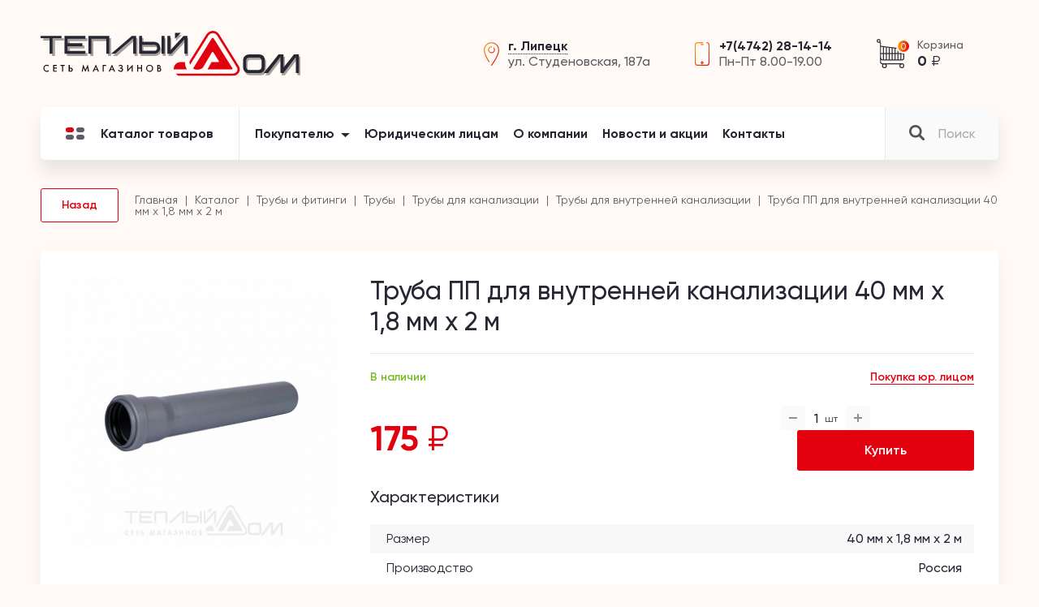

--- FILE ---
content_type: text/html; charset=UTF-8
request_url: https://xn--d1abmhhldw8f.xn--p1ai/catalog/truby_dlya_vnutrenney_kanalizatsii/truba_pp_dlya_vnutrenney_kanalizatsii_40_mm_kh_1_8_mm_kh_2_m/
body_size: 20264
content:
<!DOCTYPE html>
<html prefix="og: http://ogp.me/ns#" dir="ltr" lang="ru">
<head>

    <meta http-equiv="Content-Type" content="text/html; charset=UTF-8" />
<meta name="robots" content="index, follow" />
<meta name="keywords" content="Каталог" />
<meta name="description" content="Каталог" />
<script type="text/javascript" data-skip-moving="true">(function(w, d, n) {var cl = "bx-core";var ht = d.documentElement;var htc = ht ? ht.className : undefined;if (htc === undefined || htc.indexOf(cl) !== -1){return;}var ua = n.userAgent;if (/(iPad;)|(iPhone;)/i.test(ua)){cl += " bx-ios";}else if (/Windows/i.test(ua)){cl += ' bx-win';}else if (/Macintosh/i.test(ua)){cl += " bx-mac";}else if (/Linux/i.test(ua) && !/Android/i.test(ua)){cl += " bx-linux";}else if (/Android/i.test(ua)){cl += " bx-android";}cl += (/(ipad|iphone|android|mobile|touch)/i.test(ua) ? " bx-touch" : " bx-no-touch");cl += w.devicePixelRatio && w.devicePixelRatio >= 2? " bx-retina": " bx-no-retina";var ieVersion = -1;if (/AppleWebKit/.test(ua)){cl += " bx-chrome";}else if (/Opera/.test(ua)){cl += " bx-opera";}else if (/Firefox/.test(ua)){cl += " bx-firefox";}ht.className = htc ? htc + " " + cl : cl;})(window, document, navigator);</script>


<link href="/bitrix/js/ui/design-tokens/dist/ui.design-tokens.min.css?167335390822029" type="text/css"  rel="stylesheet" />
<link href="/bitrix/js/ui/fonts/opensans/ui.font.opensans.min.css?16709300132320" type="text/css"  rel="stylesheet" />
<link href="/bitrix/js/main/popup/dist/main.popup.bundle.min.css?169338193826598" type="text/css"  rel="stylesheet" />
<link href="/local/templates/template/components/bitrix/breadcrumb/main/style.min.css?1628520198467" type="text/css"  rel="stylesheet" />
<link href="/local/templates/template/static/lib/jquery-ui/jquery-ui.min.css?162852019729238" type="text/css"  data-template-style="true"  rel="stylesheet" />
<link href="/local/templates/template/static/lib/swiper/swiper.css?162852019722236" type="text/css"  data-template-style="true"  rel="stylesheet" />
<link href="/local/templates/template/static/lib/select/select.css?16285201976098" type="text/css"  data-template-style="true"  rel="stylesheet" />
<link href="/local/templates/template/static/lib/fancybox/jquery.fancybox.css?162852019717670" type="text/css"  data-template-style="true"  rel="stylesheet" />
<link href="/local/templates/template/static/css/grid.css?16285201987006" type="text/css"  data-template-style="true"  rel="stylesheet" />
<link href="/local/templates/template/static/css/main2.css?162861169798919" type="text/css"  data-template-style="true"  rel="stylesheet" />
<link href="/local/templates/template/static/fonts/fonts.css?16285201982113" type="text/css"  data-template-style="true"  rel="stylesheet" />
<link href="/local/templates/template/components/bitrix/sale.basket.basket.line/carHeader/style.min.css?16285201983712" type="text/css"  data-template-style="true"  rel="stylesheet" />
<link href="/local/templates/template/template_styles.css?1711002826462" type="text/css"  data-template-style="true"  rel="stylesheet" />
<link href="/local/css/reaspekt/reaspekt.geobase/style.css?1628520198974" type="text/css"  data-template-style="true"  rel="stylesheet" />







<meta name="theme-color" content="#ffffff">
<meta http-equiv="X-UA-Compatible" content="IE=edge">
<meta name="viewport" content="width=device-width, initial-scale=1, maximum-scale=1">
<meta name="msapplication-TileColor" content="#ffc40d">
<link rel="shortcut icon" href="/local/templates/template/static/favicon/favicon.ico">
<link rel="mask-icon" href="/local/templates/template/static/favicon/safari-pinned-tab.svg" color="#ff0000">
<link rel="manifest" href="/local/templates/template/static/favicon/site.webmanifest">
<link rel="icon" type="image/png" sizes="16x16" href="/local/templates/template/static/favicon/favicon-16x16.png">
<link rel="icon" type="image/png" sizes="32x32" href="/local/templates/template/static/favicon/favicon-32x32.png">
<link rel="apple-touch-icon" sizes="180x180" href="/local/templates/template/static/favicon/apple-touch-icon.png">



        <title>Труба ПП для внутренней канализации 40 мм х 1,8 мм х 2 м</title>
    <meta name="yandex-verification" content="a1afa1da4d9e3c76" />
<!-- Yandex.Metrika counter -->
<noscript><div><img src="https://mc.yandex.ru/watch/96632832" style="position:absolute; left:-9999px;" alt="" /></div></noscript>
<!-- /Yandex.Metrika counter -->
</head>
<body>
<div class="overlay"></div>
<div class="mega-menu">
    <div class="mega-menu-in">
        <ul class="mega-menu-title">
            <li class="active">
                <a href="#mm-cat" data-toggle="tab">
                <span class="mm_burger">
                    <span></span>
                    <span></span>
                    <span></span>
                    <span></span>
                </span>
                Каталог</a>
            </li>
            <li><a href="#mm-inf" data-toggle="tab">Информация</a></li>
        </ul>
        <div class="tab-content">
            <div class="tab-pane fade in active" id="mm-cat">
                
<div class="mm">
    <ul>
                    
            <li class="menu-level-1 parent-true menu-parent">
                <a href="/catalog/baki_rasshiritelnye/">
                    Баки расширительные                </a>

                <!-- вот тут видимо что-то не так. Или кэш -->
                                    <ul>
                        <li><a href="#" class="back">Назад</a></li>
                                                	<li class="menu-level-2">
                                <a href="/catalog/flamko/">FLAMKO</a>
                            </li>
                                                	<li class="menu-level-2">
                                <a href="/catalog/oasis_10/">OASIS</a>
                            </li>
                                                	<li class="menu-level-2">
                                <a href="/catalog/wester_2/">WESTER</a>
                            </li>
                                                	<li class="menu-level-2">
                                <a href="/catalog/dzhileks_4/">ДЖИЛЕКС</a>
                            </li>
                                                
                    </ul>
                                <!--  -->
                
            </li> 

                    
            <li class="menu-level-1 parent-true menu-parent">
                <a href="/catalog/vodonagrevateli/">
                    Водонагреватели                </a>

                <!-- вот тут видимо что-то не так. Или кэш -->
                                    <ul>
                        <li><a href="#" class="back">Назад</a></li>
                                                	<li class="menu-level-2">
                                <a href="/catalog/boylery/">Бойлеры</a>
                            </li>
                                                	<li class="menu-level-2">
                                <a href="/catalog/elektricheskie/">Электрические</a>
                            </li>
                                                	<li class="menu-level-2">
                                <a href="/catalog/kolonki_gazovye/">Колонки газовые</a>
                            </li>
                                                	<li class="menu-level-2">
                                <a href="/catalog/zapasnye_chasti_dlya_vodonagrevateley/">Запасные части для водонагревателей</a>
                            </li>
                                                
                    </ul>
                                <!--  -->
                
            </li> 

                    
            <li class="menu-level-1 parent-true menu-parent">
                <a href="/catalog/gidroakkumulyatory/">
                    Гидроаккумуляторы                </a>

                <!-- вот тут видимо что-то не так. Или кэш -->
                                    <ul>
                        <li><a href="#" class="back">Назад</a></li>
                                                	<li class="menu-level-2">
                                <a href="/catalog/eterna_1/">ETERNA</a>
                            </li>
                                                	<li class="menu-level-2">
                                <a href="/catalog/oasis_9/">OASIS</a>
                            </li>
                                                	<li class="menu-level-2">
                                <a href="/catalog/wester_1/">WESTER</a>
                            </li>
                                                	<li class="menu-level-2">
                                <a href="/catalog/dzhileks_3/">ДЖИЛЕКС</a>
                            </li>
                                                
                    </ul>
                                <!--  -->
                
            </li> 

                    
            <li class="menu-level-1 ">
                <a href="/catalog/konditsionery/">
                    Кондиционеры                </a>

                <!-- вот тут видимо что-то не так. Или кэш -->
                                <!--  -->
                
            </li> 

                    
            <li class="menu-level-1 parent-true menu-parent">
                <a href="/catalog/nasosy/">
                    Насосы                </a>

                <!-- вот тут видимо что-то не так. Или кэш -->
                                    <ul>
                        <li><a href="#" class="back">Назад</a></li>
                                                	<li class="menu-level-2">
                                <a href="/catalog/drenazhnye_nasosy/">Дренажные насосы</a>
                            </li>
                                                	<li class="menu-level-2">
                                <a href="/catalog/nasosnye_stantsii/">Насосные станции</a>
                            </li>
                                                	<li class="menu-level-2">
                                <a href="/catalog/poverkhnostnye_nasosy/">Поверхностные насосы</a>
                            </li>
                                                	<li class="menu-level-2">
                                <a href="/catalog/skvazhennye_nasosy/">Скваженные насосы</a>
                            </li>
                                                	<li class="menu-level-2">
                                <a href="/catalog/tsirkulyatsionnye_nasosy/">Циркуляционные насосы</a>
                            </li>
                                                
                    </ul>
                                <!--  -->
                
            </li> 

                    
            <li class="menu-level-1 parent-true menu-parent">
                <a href="/catalog/kotly_gazovye_i_elektricheskie/">
                    Котлы газовые                </a>

                <!-- вот тут видимо что-то не так. Или кэш -->
                                    <ul>
                        <li><a href="#" class="back">Назад</a></li>
                                                	<li class="menu-level-2">
                                <a href="/catalog/napolnye_gazovye_kotly/">Напольные газовые котлы</a>
                            </li>
                                                	<li class="menu-level-2">
                                <a href="/catalog/nastennye_kotly/">Настенные котлы</a>
                            </li>
                                                
                    </ul>
                                <!--  -->
                
            </li> 

                    
            <li class="menu-level-1 parent-true menu-parent">
                <a href="/catalog/kollektornye_sistemy/">
                    Коллекторные системы                </a>

                <!-- вот тут видимо что-то не так. Или кэш -->
                                    <ul>
                        <li><a href="#" class="back">Назад</a></li>
                                                	<li class="menu-level-2">
                                <a href="/catalog/kollektornye_sistemy_valtec/">Коллекторные системы VALTEC</a>
                            </li>
                                                	<li class="menu-level-2">
                                <a href="/catalog/kollektornye_sistemy_raznye/">Коллекторные системы разные</a>
                            </li>
                                                
                    </ul>
                                <!--  -->
                
            </li> 

                    
            <li class="menu-level-1 parent-true menu-parent">
                <a href="/catalog/radiatory/">
                    Радиаторы                </a>

                <!-- вот тут видимо что-то не так. Или кэш -->
                                    <ul>
                        <li><a href="#" class="back">Назад</a></li>
                                                	<li class="menu-level-2">
                                <a href="/catalog/alyuminievye_radiatory/">Алюминиевые радиаторы</a>
                            </li>
                                                	<li class="menu-level-2">
                                <a href="/catalog/bimetallicheskie_radiatory/">Биметаллические радиаторы</a>
                            </li>
                                                	<li class="menu-level-2">
                                <a href="/catalog/stalnye_panelnye_trubchatye_radiatory/">Стальные панельные, трубчатые радиаторы</a>
                            </li>
                                                	<li class="menu-level-2">
                                <a href="/catalog/chugunnye_radiatory/">Чугунные радиаторы</a>
                            </li>
                                                
                    </ul>
                                <!--  -->
                
            </li> 

                    
            <li class="menu-level-1 parent-true menu-parent">
                <a href="/catalog/teplyy_pol_/">
                    Теплый пол                 </a>

                <!-- вот тут видимо что-то не так. Или кэш -->
                                    <ul>
                        <li><a href="#" class="back">Назад</a></li>
                                                	<li class="menu-level-2">
                                <a href="/catalog/kabel_i_termoregulyatory/">КАБЕЛЬ И ТЕРМОРЕГУЛЯТОРЫ</a>
                            </li>
                                                	<li class="menu-level-2">
                                <a href="/catalog/teplolyuks/">ТЕПЛОЛЮКС</a>
                            </li>
                                                
                    </ul>
                                <!--  -->
                
            </li> 

                    
            <li class="menu-level-1 parent-true menu-parent">
                <a href="/catalog/vannaya_komnata/">
                    Ванная комната                </a>

                <!-- вот тут видимо что-то не так. Или кэш -->
                                    <ul>
                        <li><a href="#" class="back">Назад</a></li>
                                                	<li class="menu-level-2">
                                <a href="/catalog/aksessuary_dlya_vannoy_komnaty/">Аксессуары для ванной комнаты</a>
                            </li>
                                                	<li class="menu-level-2">
                                <a href="/catalog/vanny/">Ванны</a>
                            </li>
                                                	<li class="menu-level-2">
                                <a href="/catalog/sanfayans/">Санфаянс</a>
                            </li>
                                                	<li class="menu-level-2">
                                <a href="/catalog/dushevye_kabiny_i_ograzhdeniya/">Душевые кабины и ограждения</a>
                            </li>
                                                	<li class="menu-level-2">
                                <a href="/catalog/instalyatsii_i_podvesnye_unitazy/">Инсталяции и подвесные унитазы</a>
                            </li>
                                                	<li class="menu-level-2">
                                <a href="/catalog/komplektuyushchie_k_sanfayansu/">Комплектующие к санфаянсу</a>
                            </li>
                                                	<li class="menu-level-2">
                                <a href="/catalog/mebel_i_zerkala_dlya_vannykh_komnat/">Мебель и зеркала для ванных комнат</a>
                            </li>
                                                	<li class="menu-level-2">
                                <a href="/catalog/poddony/">Поддоны</a>
                            </li>
                                                	<li class="menu-level-2">
                                <a href="/catalog/smesiteli_i_dushevye_komplekty/">Смесители и душевые комплекты</a>
                            </li>
                                                	<li class="menu-level-2">
                                <a href="/catalog/ekrany_dlya_vann/">Экраны для ванн</a>
                            </li>
                                                
                    </ul>
                                <!--  -->
                
            </li> 

                    
            <li class="menu-level-1 parent-true menu-parent">
                <a href="/catalog/polotentsesushiteli/">
                    Полотенцесушители                </a>

                <!-- вот тут видимо что-то не так. Или кэш -->
                                    <ul>
                        <li><a href="#" class="back">Назад</a></li>
                                                	<li class="menu-level-2">
                                <a href="/catalog/aquater/">AQUATER</a>
                            </li>
                                                	<li class="menu-level-2">
                                <a href="/catalog/lemark/">LEMARK</a>
                            </li>
                                                	<li class="menu-level-2">
                                <a href="/catalog/terminus/">TERMINUS</a>
                            </li>
                                                	<li class="menu-level-2">
                                <a href="/catalog/trugor/">ТРУГОР</a>
                            </li>
                                                	<li class="menu-level-2">
                                <a href="/catalog/keerol/">KEEROL</a>
                            </li>
                                                	<li class="menu-level-2">
                                <a href="/catalog/akvadrayv/">АКВАДРАЙВ</a>
                            </li>
                                                	<li class="menu-level-2">
                                <a href="/catalog/dvin/">ДВИН</a>
                            </li>
                                                	<li class="menu-level-2">
                                <a href="/catalog/point/">POINT</a>
                            </li>
                                                	<li class="menu-level-2">
                                <a href="/catalog/komplektuyushchie_dlya_polotentsesushiteley/">Комплектующие для полотенцесушителей</a>
                            </li>
                                                
                    </ul>
                                <!--  -->
                
            </li> 

                    
            <li class="menu-level-1 parent-true menu-parent">
                <a href="/catalog/schetchiki/">
                    Счетчики                </a>

                <!-- вот тут видимо что-то не так. Или кэш -->
                                    <ul>
                        <li><a href="#" class="back">Назад</a></li>
                                                	<li class="menu-level-2">
                                <a href="/catalog/schetchiki_gaza/">Счетчики газа</a>
                            </li>
                                                	<li class="menu-level-2">
                                <a href="/catalog/schetchiki_na_vodu/">Счетчики на воду</a>
                            </li>
                                                	<li class="menu-level-2">
                                <a href="/catalog/schetchiki_tepla/">Счетчики тепла</a>
                            </li>
                                                	<li class="menu-level-2">
                                <a href="/catalog/schetchiki_elektroenergii/">Счетчики электроэнергии</a>
                            </li>
                                                
                    </ul>
                                <!--  -->
                
            </li> 

                    
            <li class="menu-level-1 parent-true menu-parent">
                <a href="/catalog/moyki_dlya_kukhni_rakoviny_nad_stiralnoy_mashinoy/">
                    Мойки для кухни, раковины над стиральной машиной                </a>

                <!-- вот тут видимо что-то не так. Или кэш -->
                                    <ul>
                        <li><a href="#" class="back">Назад</a></li>
                                                	<li class="menu-level-2">
                                <a href="/catalog/moyki_granfest_kvartsevye/">Мойки GranFest кварцевые</a>
                            </li>
                                                	<li class="menu-level-2">
                                <a href="/catalog/moyki_ledeme/">Мойки LEDEME</a>
                            </li>
                                                	<li class="menu-level-2">
                                <a href="/catalog/moyki_marrbaxx/">Мойки MARRBAXX</a>
                            </li>
                                                	<li class="menu-level-2">
                                <a href="/catalog/moyki_mixline/">Мойки MIXLINE</a>
                            </li>
                                                	<li class="menu-level-2">
                                <a href="/catalog/moyki_ukinox/">Мойки UKINOX</a>
                            </li>
                                                	<li class="menu-level-2">
                                <a href="/catalog/moyki_akvaton/">Мойки АКВАТОН</a>
                            </li>
                                                	<li class="menu-level-2">
                                <a href="/catalog/moyki_stalnye/">Мойки стальные</a>
                            </li>
                                                
                    </ul>
                                <!--  -->
                
            </li> 

                    
            <li class="menu-level-1 parent-true menu-parent">
                <a href="/catalog/teplovoe_oborudovanie/">
                    Тепловое оборудование                </a>

                <!-- вот тут видимо что-то не так. Или кэш -->
                                    <ul>
                        <li><a href="#" class="back">Назад</a></li>
                                                	<li class="menu-level-2">
                                <a href="/catalog/infrakrasnye_obogrevateli/">Инфракрасные обогреватели</a>
                            </li>
                                                	<li class="menu-level-2">
                                <a href="/catalog/konvektory_elektricheskie/">Конвекторы электрические</a>
                            </li>
                                                	<li class="menu-level-2">
                                <a href="/catalog/radiatory_maslyanye/">Радиаторы масляные</a>
                            </li>
                                                
                    </ul>
                                <!--  -->
                
            </li> 

                    
            <li class="menu-level-1 ">
                <a href="/catalog/teplonositel/">
                    Теплоноситель                </a>

                <!-- вот тут видимо что-то не так. Или кэш -->
                                <!--  -->
                
            </li> 

                    
            <li class="menu-level-1 parent-true menu-parent">
                <a href="/catalog/truby_i_fitingi/">
                    Трубы и фитинги                </a>

                <!-- вот тут видимо что-то не так. Или кэш -->
                                    <ul>
                        <li><a href="#" class="back">Назад</a></li>
                                                	<li class="menu-level-2">
                                <a href="/catalog/truby/">Трубы</a>
                            </li>
                                                	<li class="menu-level-2">
                                <a href="/catalog/fitingi_/">Фитинги </a>
                            </li>
                                                
                    </ul>
                                <!--  -->
                
            </li> 

                    
            <li class="menu-level-1 parent-true menu-parent">
                <a href="/catalog/kotly_elektricheskie_2/">
                    Котлы электрические                </a>

                <!-- вот тут видимо что-то не так. Или кэш -->
                                    <ul>
                        <li><a href="#" class="back">Назад</a></li>
                                                	<li class="menu-level-2">
                                <a href="/catalog/evan/"> ЭВАН</a>
                            </li>
                                                	<li class="menu-level-2">
                                <a href="/catalog/evberg/">EVBERG</a>
                            </li>
                                                	<li class="menu-level-2">
                                <a href="/catalog/oasis/">OASIS</a>
                            </li>
                                                	<li class="menu-level-2">
                                <a href="/catalog/protherm_2/">PROTHERM</a>
                            </li>
                                                	<li class="menu-level-2">
                                <a href="/catalog/steelsun/">STEELSUN</a>
                            </li>
                                                	<li class="menu-level-2">
                                <a href="/catalog/rilano/">RILANO</a>
                            </li>
                                                	<li class="menu-level-2">
                                <a href="/catalog/thermex/">THERMEX</a>
                            </li>
                                                
                    </ul>
                                <!--  -->
                
            </li> 

                    
            <li class="menu-level-1 parent-true menu-parent">
                <a href="/catalog/uplotnitelnye_materialy/">
                    Уплотнительные материалы                </a>

                <!-- вот тут видимо что-то не так. Или кэш -->
                                    <ul>
                        <li><a href="#" class="back">Назад</a></li>
                                                	<li class="menu-level-2">
                                <a href="/catalog/germetiki_/">Герметики </a>
                            </li>
                                                	<li class="menu-level-2">
                                <a href="/catalog/uplotnitelnye_materialy_1/">Уплотнительные материалы</a>
                            </li>
                                                
                    </ul>
                                <!--  -->
                
            </li> 

                    
            <li class="menu-level-1 ">
                <a href="/catalog/yemkosti_dlya_vody/">
                    Ёмкости для воды                </a>

                <!-- вот тут видимо что-то не так. Или кэш -->
                                <!--  -->
                
            </li> 

                    
            <li class="menu-level-1 parent-true menu-parent">
                <a href="/catalog/zapornaya_armatura/">
                    Запорная арматура                </a>

                <!-- вот тут видимо что-то не так. Или кэш -->
                                    <ul>
                        <li><a href="#" class="back">Назад</a></li>
                                                	<li class="menu-level-2">
                                <a href="/catalog/ventili_i_klapany/">Вентили и клапаны</a>
                            </li>
                                                	<li class="menu-level-2">
                                <a href="/catalog/zadvizhki_i_zatvory/">Задвижки и затворы</a>
                            </li>
                                                	<li class="menu-level-2">
                                <a href="/catalog/zapornaya_i_reguliruyushchaya_armatura_euros/">Запорная и регулирующая арматура EUROS</a>
                            </li>
                                                	<li class="menu-level-2">
                                <a href="/catalog/zapornaya_i_reguliruyushchaya_armatura_pro_aqua/">Запорная и регулирующая арматура Pro Aqua</a>
                            </li>
                                                	<li class="menu-level-2">
                                <a href="/catalog/zapornaya_i_reguliruyushchaya_armatura_valtec/">Запорная и регулирующая арматура VALTEC</a>
                            </li>
                                                	<li class="menu-level-2">
                                <a href="/catalog/krany_/">Краны </a>
                            </li>
                                                	<li class="menu-level-2">
                                <a href="/catalog/krany_valflex/">Краны Valflex</a>
                            </li>
                                                	<li class="menu-level-2">
                                <a href="/catalog/krany_latunnye_/">Краны латунные </a>
                            </li>
                                                	<li class="menu-level-2">
                                <a href="/catalog/krany_latunnye_ld/">Краны латунные LD</a>
                            </li>
                                                	<li class="menu-level-2">
                                <a href="/catalog/krany_sharovye_gallop/">Краны шаровые «ГАЛЛОП»</a>
                            </li>
                                                	<li class="menu-level-2">
                                <a href="/catalog/krany_sharovye_stalnye/">Краны шаровые стальные</a>
                            </li>
                                                
                    </ul>
                                <!--  -->
                
            </li> 

                    
            <li class="menu-level-1 ">
                <a href="/catalog/manzhety/">
                    Манжеты                </a>

                <!-- вот тут видимо что-то не так. Или кэш -->
                                <!--  -->
                
            </li> 

                    
            <li class="menu-level-1 ">
                <a href="/catalog/lyuki_kanalizatsionnye_dozhdepriemniki/">
                    Люки канализационные, дождеприемники                </a>

                <!-- вот тут видимо что-то не так. Или кэш -->
                                <!--  -->
                
            </li> 

                    
            <li class="menu-level-1 ">
                <a href="/catalog/manometry_termometry/">
                    Манометры, термометры                </a>

                <!-- вот тут видимо что-то не так. Или кэш -->
                                <!--  -->
                
            </li> 

                    
            <li class="menu-level-1 ">
                <a href="/catalog/perekhody_stalnye/">
                    Переходы стальные                </a>

                <!-- вот тут видимо что-то не так. Или кэш -->
                                <!--  -->
                
            </li> 

                    
            <li class="menu-level-1 parent-true menu-parent">
                <a href="/catalog/podvodki_gibkie/">
                    Подводки гибкие                </a>

                <!-- вот тут видимо что-то не так. Или кэш -->
                                    <ul>
                        <li><a href="#" class="back">Назад</a></li>
                                                	<li class="menu-level-2">
                                <a href="/catalog/podvodka_dlya_vody/">Подводка для воды</a>
                            </li>
                                                	<li class="menu-level-2">
                                <a href="/catalog/podvodki_dlya_gaza/">Подводки для газа</a>
                            </li>
                                                
                    </ul>
                                <!--  -->
                
            </li> 

                    
            <li class="menu-level-1 ">
                <a href="/catalog/otvody_stalnye/">
                    Отводы стальные                </a>

                <!-- вот тут видимо что-то не так. Или кэш -->
                                <!--  -->
                
            </li> 

                    
            <li class="menu-level-1 ">
                <a href="/catalog/pozharnoe_oborudovanie/">
                    Пожарное оборудование                </a>

                <!-- вот тут видимо что-то не так. Или кэш -->
                                <!--  -->
                
            </li> 

                    
            <li class="menu-level-1 ">
                <a href="/catalog/sifony/">
                    Сифоны                </a>

                <!-- вот тут видимо что-то не так. Или кэш -->
                                <!--  -->
                
            </li> 

                    
            <li class="menu-level-1 parent-true menu-parent">
                <a href="/catalog/sistemy_zashchity_ot_protechki_vody/">
                    Системы защиты от протечки воды                </a>

                <!-- вот тут видимо что-то не так. Или кэш -->
                                    <ul>
                        <li><a href="#" class="back">Назад</a></li>
                                                	<li class="menu-level-2">
                                <a href="/catalog/akvastorozh/">АКВАСТОРОЖ</a>
                            </li>
                                                
                    </ul>
                                <!--  -->
                
            </li> 

                    
            <li class="menu-level-1 parent-true menu-parent">
                <a href="/catalog/filtry_1/">
                    Фильтры                </a>

                <!-- вот тут видимо что-то не так. Или кэш -->
                                    <ul>
                        <li><a href="#" class="back">Назад</a></li>
                                                	<li class="menu-level-2">
                                <a href="/catalog/filtry_bytovye/">Фильтры бытовые</a>
                            </li>
                                                	<li class="menu-level-2">
                                <a href="/catalog/filtry_mekhanicheskoy_ochistki/">Фильтры механической очистки</a>
                            </li>
                                                
                    </ul>
                                <!--  -->
                
            </li> 

                    
            <li class="menu-level-1 ">
                <a href="/catalog/teploizolyatsiya/">
                    Теплоизоляция                </a>

                <!-- вот тут видимо что-то не так. Или кэш -->
                                <!--  -->
                
            </li> 

                    
            <li class="menu-level-1 parent-true menu-parent">
                <a href="/catalog/termoreguliruyushchaya_armatura/">
                    Терморегулирующая арматура                </a>

                <!-- вот тут видимо что-то не так. Или кэш -->
                                    <ul>
                        <li><a href="#" class="back">Назад</a></li>
                                                	<li class="menu-level-2">
                                <a href="/catalog/danfoss/">DANFOSS</a>
                            </li>
                                                	<li class="menu-level-2">
                                <a href="/catalog/valtec_2/">VALTEC</a>
                            </li>
                                                	<li class="menu-level-2">
                                <a href="/catalog/vibrovstavki/">Вибровставки</a>
                            </li>
                                                	<li class="menu-level-2">
                                <a href="/catalog/gruppy_bezopasnosti/">Группы безопасности</a>
                            </li>
                                                	<li class="menu-level-2">
                                <a href="/catalog/klapany_zapornye_balansirovochnye_elektromagnitnye/">Клапаны запорные, балансировочные, электромагнитные</a>
                            </li>
                                                	<li class="menu-level-2">
                                <a href="/catalog/klapany_predokhranitelnye/">Клапаны предохранительные</a>
                            </li>
                                                	<li class="menu-level-2">
                                <a href="/catalog/klapany_radiatornye_i_komplektuyushchie/">Клапаны радиаторные и комплектующие</a>
                            </li>
                                                	<li class="menu-level-2">
                                <a href="/catalog/klapany_smesitelnye/">Клапаны смесительные</a>
                            </li>
                                                	<li class="menu-level-2">
                                <a href="/catalog/klapany_termozapornye/">Клапаны термозапорные</a>
                            </li>
                                                	<li class="menu-level-2">
                                <a href="/catalog/reduktory_regulyatory_termostrelki/">Редукторы, регуляторы, термострелки</a>
                            </li>
                                                
                    </ul>
                                <!--  -->
                
            </li> 

                    
            <li class="menu-level-1 parent-true menu-parent">
                <a href="/catalog/shlangi_polivochnye_i_aksessuary/">
                    Шланги поливочные и аксессуары                </a>

                <!-- вот тут видимо что-то не так. Или кэш -->
                                    <ul>
                        <li><a href="#" class="back">Назад</a></li>
                                                	<li class="menu-level-2">
                                <a href="/catalog/gardena/">GARDENA</a>
                            </li>
                                                	<li class="menu-level-2">
                                <a href="/catalog/hunter/">HUNTER</a>
                            </li>
                                                	<li class="menu-level-2">
                                <a href="/catalog/arkhimed/">АРХИМЕД</a>
                            </li>
                                                	<li class="menu-level-2">
                                <a href="/catalog/vikhr_3/">ВИХРЬ</a>
                            </li>
                                                	<li class="menu-level-2">
                                <a href="/catalog/sistemy_kapelnogo_poliva/">Системы капельного полива</a>
                            </li>
                                                	<li class="menu-level-2">
                                <a href="/catalog/forplast/">ФОРПЛАСТ</a>
                            </li>
                                                
                    </ul>
                                <!--  -->
                
            </li> 

            </ul>
</div>




            </div>
            <div class="tab-pane fade" id="mm-inf">
                <ul class="mobile-menu-info">
                    
			<li ><a href="/customer/">Покупателю</a></li>
			<li ><a href="/customer/receipt-and-payment/">Получение и оплата</a></li>
			<li ><a href="/customer/return/">Обмен и возврат</a></li>
			<li ><a href="/customer/service-and-support/">Сервис и поддержка</a></li>
			<li ><a href="/legal-entities/">Юридическим лицам</a></li>
			<li ><a href="/about/">О компании</a></li>
			<li ><a href="/news/">Новости и акции</a></li>
			<li ><a href="/contacts/">Контакты</a></li>
	                </ul>
                <div class="mm-info-bottom">
                    		<div class="header-geo" id="bx_3218110189_2">
		<a href="javascript:void(0)" class="city u u-dotted">
			<span class="b">г. Липецк</span>
		</a>
				<div class="address">
			ул. Опытная, 1Д		</div>
			</div>
	<div class="header-phone">
				<a href="tel:+74742348012" class="phone-link">+7(4742) 34-80-12</a>
							<div class="rasp">
				Пн-Вс 9.00-19.00			</div>
			</div>
                </div>
                <div class="mm-info-social">
                    <div class="soc">
            		<a href="https://vk.com/public183782065" target="_blank">
			<img src="/upload/iblock/413/413ee5c546233a7e98be94b99f277a87.svg" alt="">
		</a>
            		<a href="https://www.youtube.com/@user-pz1mm9ht7h" target="_blank">
			<img src="/upload/iblock/fbf/fbfce4f0fd3b6116026530f6d68663d3.svg" alt="">
		</a>
    </div>
                </div>
            </div>
        </div>
    </div>
</div>
<div class="page">
    <div>
        <header>
            <div class="container flex f-between v-center">
                <a href="#" class="header-mobile-catalog"></a>
                            <a class="main-logo" href="/">
            <img src="/local/templates/template/static/svg/logo.svg" alt="Ссылка на логотип">
        </a>
                    <div class="header-info">

                    		<div class="header-geo" id="bx_1373509569_3">
		<a href="javascript:void(0)" class="city u u-dotted">
			<span class="b">г. Липецк</span>
		</a>
				<div class="address">
			ул. Студеновская, 187а		</div>
			</div>
	<div class="header-phone">
				<a href="tel:+74742281414" class="phone-link">+7(4742) 28-14-14</a>
							<div class="rasp">
				Пн-Пт 8.00-19.00			</div>
			</div>
                    <a  href="/basket/" id="bx_basketFKauiI" class="bx-basket bx-opener header-cart"><!--'start_frame_cache_bx_basketFKauiI'-->
    <span class="cart-name">Корзина</span>
    <span class="cart-sum">0 <span class="rub">₽</span></span>
    <span class="cart-informer">0</span>
<!--'end_frame_cache_bx_basketFKauiI'--></a>
                </div>
            </div>
        </header>

        <div class="container">
            <div class="main_menu">

                

<div class="mm_store">
	<a href="/catalog/" class="mm_store_link">
		<span class="mm_burger">
			<span></span>
			<span></span>
			<span></span>
			<span></span>
		</span>
		Каталог товаров
	</a>
	<div class="mm_menu_popup">
		<div class="mm_menu_popup_container">
			<div class="mm_menu_popup_container_bg">
				<ul class="mm_store_lvl_1">
										<li class="mm_is_parent">
						<a href="/catalog/baki_rasshiritelnye/">Баки расширительные</a>
                        						<div class="mm_store_lvl_2_container">
							<ul class="mm_store_lvl_2">
																<li>
									<a href="/catalog/flamko/">FLAMKO</a>
								</li>
																<li>
									<a href="/catalog/oasis_10/">OASIS</a>
								</li>
																<li>
									<a href="/catalog/wester_2/">WESTER</a>
								</li>
																<li>
									<a href="/catalog/dzhileks_4/">ДЖИЛЕКС</a>
								</li>
															</ul>
														<div class="category_top_product">
								<div class="product_item">
									<div>
										<a href="/catalog/oasis_10/bak_rasshiritelnyy_oazis_krasnyy_24_l_/" class="image">
											<img src="/upload/iblock/1cf/1cf5e84b7058b319d5b3cfe2afafda46.jpeg" alt="">
										</a>
										<div class="title">
											<a href="/catalog/oasis_10/bak_rasshiritelnyy_oazis_krasnyy_24_l_/">Бак расширительный «Оазис» красный 24 л </a>
											<span>Бак расширительный красный 24 л Оазис</span>
										</div>
									</div>
									<div class="product_item_bottom">
										<div class="price">1 755 <span class="rub">₽</span></div>
										<button class="btn btn-outline" data-class="basket" data-method="add2basket" data-id="73064">Купить</button>
									</div>
								</div>
							</div>
													</div>
											</li>
										<li class="mm_is_parent">
						<a href="/catalog/vodonagrevateli/">Водонагреватели</a>
                        						<div class="mm_store_lvl_2_container">
							<ul class="mm_store_lvl_2">
																<li>
									<a href="/catalog/boylery/">Бойлеры</a>
								</li>
																<li>
									<a href="/catalog/elektricheskie/">Электрические</a>
								</li>
																<li>
									<a href="/catalog/kolonki_gazovye/">Колонки газовые</a>
								</li>
																<li>
									<a href="/catalog/zapasnye_chasti_dlya_vodonagrevateley/">Запасные части для водонагревателей</a>
								</li>
															</ul>
														<div class="category_top_product">
								<div class="product_item">
									<div>
										<a href="/catalog/drazice/boyler_statsionarnyy_kosvennyy_drazice_okc_100_ntr/" class="image">
											<img src="/upload/iblock/12e/itc7vb7x13i45dswofewg61w200wl9dw.jpeg" alt="">
										</a>
										<div class="title">
											<a href="/catalog/drazice/boyler_statsionarnyy_kosvennyy_drazice_okc_100_ntr/">Бойлер стационарный косвенный DRAZICE OKC 100 NTR</a>
											<span>Бойлер DRAZICE OKC 100 NTR &#40;1108708101&#41;</span>
										</div>
									</div>
									<div class="product_item_bottom">
										<div class="price">50 000 <span class="rub">₽</span></div>
										<button class="btn btn-outline" data-class="basket" data-method="add2basket" data-id="72699">Купить</button>
									</div>
								</div>
							</div>
													</div>
											</li>
										<li class="mm_is_parent">
						<a href="/catalog/gidroakkumulyatory/">Гидроаккумуляторы</a>
                        						<div class="mm_store_lvl_2_container">
							<ul class="mm_store_lvl_2">
																<li>
									<a href="/catalog/eterna_1/">ETERNA</a>
								</li>
																<li>
									<a href="/catalog/oasis_9/">OASIS</a>
								</li>
																<li>
									<a href="/catalog/wester_1/">WESTER</a>
								</li>
																<li>
									<a href="/catalog/dzhileks_3/">ДЖИЛЕКС</a>
								</li>
															</ul>
														<div class="category_top_product">
								<div class="product_item">
									<div>
										<a href="/catalog/eterna_1/gidroakkumulyator_eterna_50_litrov_gorizontalnyy/" class="image">
											<img src="/upload/iblock/34d/34d7caa0870f24c76e05c921b70d0150.jpeg" alt="">
										</a>
										<div class="title">
											<a href="/catalog/eterna_1/gidroakkumulyator_eterna_50_litrov_gorizontalnyy/">Гидроаккумулятор ETERNA 50 литров горизонтальный</a>
											<span>Гидроаккумулятор ETERNA Г-50П пластиковый фланец горизонтальный</span>
										</div>
									</div>
									<div class="product_item_bottom">
										<div class="price">3 960 <span class="rub">₽</span></div>
										<button class="btn btn-outline" data-class="basket" data-method="add2basket" data-id="73233">Купить</button>
									</div>
								</div>
							</div>
													</div>
											</li>
										<li >
						<a href="/catalog/konditsionery/">Кондиционеры</a>
                        					</li>
										<li class="mm_is_parent">
						<a href="/catalog/nasosy/">Насосы</a>
                        						<div class="mm_store_lvl_2_container">
							<ul class="mm_store_lvl_2">
																<li>
									<a href="/catalog/drenazhnye_nasosy/">Дренажные насосы</a>
								</li>
																<li>
									<a href="/catalog/nasosnye_stantsii/">Насосные станции</a>
								</li>
																<li>
									<a href="/catalog/poverkhnostnye_nasosy/">Поверхностные насосы</a>
								</li>
																<li>
									<a href="/catalog/skvazhennye_nasosy/">Скваженные насосы</a>
								</li>
																<li>
									<a href="/catalog/tsirkulyatsionnye_nasosy/">Циркуляционные насосы</a>
								</li>
															</ul>
														<div class="category_top_product">
								<div class="product_item">
									<div>
										<a href="/catalog/jemix_1/tualetnyy_nasos_izmelchitel_jemix_stp_400_lux/" class="image">
											<img src="/upload/iblock/b6a/1qvhc7j3j01t42j5frej1a9pvs33m0ue.jpeg" alt="">
										</a>
										<div class="title">
											<a href="/catalog/jemix_1/tualetnyy_nasos_izmelchitel_jemix_stp_400_lux/">Туалетный насос измельчитель JEMIX STP-400 LUX</a>
											<span>Туалетный насос измельчитель STP-400 LUX</span>
										</div>
									</div>
									<div class="product_item_bottom">
										<div class="price">19 001 <span class="rub">₽</span></div>
										<button class="btn btn-outline" data-class="basket" data-method="add2basket" data-id="72480">Купить</button>
									</div>
								</div>
							</div>
													</div>
											</li>
										<li class="mm_is_parent">
						<a href="/catalog/kotly_gazovye_i_elektricheskie/">Котлы газовые</a>
                        						<div class="mm_store_lvl_2_container">
							<ul class="mm_store_lvl_2">
																<li>
									<a href="/catalog/napolnye_gazovye_kotly/">Напольные газовые котлы</a>
								</li>
																<li>
									<a href="/catalog/nastennye_kotly/">Настенные котлы</a>
								</li>
															</ul>
														<div class="category_top_product">
								<div class="product_item">
									<div>
										<a href="/catalog/protherm_1/napolnyy_gazovyy_kotel_protherm_medved_40_klom/" class="image">
											<img src="/upload/iblock/05d/w0hwe05pw69bybn6w28aki6safn50tdu.png" alt="">
										</a>
										<div class="title">
											<a href="/catalog/protherm_1/napolnyy_gazovyy_kotel_protherm_medved_40_klom/">Напольный газовый котел Protherm Медведь 40 KLOM</a>
											<span>Котел газовый напольный Протерм-Медведь&nbsp;&nbsp;40 КЛОМ</span>
										</div>
									</div>
									<div class="product_item_bottom">
										<div class="price">166 310 <span class="rub">₽</span></div>
										<button class="btn btn-outline" data-class="basket" data-method="add2basket" data-id="72835">Купить</button>
									</div>
								</div>
							</div>
													</div>
											</li>
										<li class="mm_is_parent">
						<a href="/catalog/kollektornye_sistemy/">Коллекторные системы</a>
                        						<div class="mm_store_lvl_2_container">
							<ul class="mm_store_lvl_2">
																<li>
									<a href="/catalog/kollektornye_sistemy_valtec/">Коллекторные системы VALTEC</a>
								</li>
																<li>
									<a href="/catalog/kollektornye_sistemy_raznye/">Коллекторные системы разные</a>
								</li>
															</ul>
														<div class="category_top_product">
								<div class="product_item">
									<div>
										<a href="/catalog/kollektornye_sistemy_valtec/kollektor_s_naruzhnoy_rezboy_3_4_2_x_1_2/" class="image">
											<img src="/upload/iblock/a4c/a4c52e62e00d80feffe4460745c97640.jpeg" alt="">
										</a>
										<div class="title">
											<a href="/catalog/kollektornye_sistemy_valtec/kollektor_s_naruzhnoy_rezboy_3_4_2_x_1_2/">Коллектор с наружной резьбой 3/4&quot;, 2 x 1/2&quot;</a>
											<span>Коллектор ВН 3/4&quot; МП &&nbsp;&nbsp;&#40;наружняя резьба&#41; 3/4&quot;-2-1/2&quot;</span>
										</div>
									</div>
									<div class="product_item_bottom">
										<div class="price">727 <span class="rub">₽</span></div>
										<button class="btn btn-outline" data-class="basket" data-method="add2basket" data-id="73973">Купить</button>
									</div>
								</div>
							</div>
													</div>
											</li>
										<li class="mm_is_parent">
						<a href="/catalog/radiatory/">Радиаторы</a>
                        						<div class="mm_store_lvl_2_container">
							<ul class="mm_store_lvl_2">
																<li>
									<a href="/catalog/alyuminievye_radiatory/">Алюминиевые радиаторы</a>
								</li>
																<li>
									<a href="/catalog/bimetallicheskie_radiatory/">Биметаллические радиаторы</a>
								</li>
																<li>
									<a href="/catalog/stalnye_panelnye_trubchatye_radiatory/">Стальные панельные, трубчатые радиаторы</a>
								</li>
																<li>
									<a href="/catalog/chugunnye_radiatory/">Чугунные радиаторы</a>
								</li>
															</ul>
														<div class="category_top_product">
								<div class="product_item">
									<div>
										<a href="/catalog/aquaprom/radiator_alyuminievyy_aquaprom_500_80/" class="image">
											<img src="/upload/iblock/9de/9de77407582701eaa5148e291629517f.jpeg" alt="">
										</a>
										<div class="title">
											<a href="/catalog/aquaprom/radiator_alyuminievyy_aquaprom_500_80/">Радиатор алюминиевый AQUAPROM 500/80</a>
											<span>Радиатор алюминиевый AQUAPROM 500/80&nbsp;&nbsp;16 атм., 0,32 л., 0.8 кг., 555х75х75</span>
										</div>
									</div>
									<div class="product_item_bottom">
										<div class="price">501 <span class="rub">₽</span></div>
										<button class="btn btn-outline" data-class="basket" data-method="add2basket" data-id="72962">Купить</button>
									</div>
								</div>
							</div>
													</div>
											</li>
										<li class="mm_is_parent">
						<a href="/catalog/teplyy_pol_/">Теплый пол </a>
                        						<div class="mm_store_lvl_2_container">
							<ul class="mm_store_lvl_2">
																<li>
									<a href="/catalog/kabel_i_termoregulyatory/">КАБЕЛЬ И ТЕРМОРЕГУЛЯТОРЫ</a>
								</li>
																<li>
									<a href="/catalog/teplolyuks/">ТЕПЛОЛЮКС</a>
								</li>
															</ul>
														<div class="category_top_product">
								<div class="product_item">
									<div>
										<a href="/catalog/kabel_i_termoregulyatory/termoregulyator_in_therm_pwt_002_sensornyy_s_wi_fi_belyy_/" class="image">
											<img src="/upload/iblock/366/g7gwy132xostl0usysdqtm9tkt5dbll7.jpeg" alt="">
										</a>
										<div class="title">
											<a href="/catalog/kabel_i_termoregulyatory/termoregulyator_in_therm_pwt_002_sensornyy_s_wi_fi_belyy_/">Терморегулятор IN-THERM PWT 002 сенсорный с  WI-FI белый </a>
											<span>Терморегулятор IN-THERM 002 сенсорный, програм., с WI-FI белый</span>
										</div>
									</div>
									<div class="product_item_bottom">
										<div class="price">4 850 <span class="rub">₽</span></div>
										<button class="btn btn-outline" data-class="basket" data-method="add2basket" data-id="73282">Купить</button>
									</div>
								</div>
							</div>
													</div>
											</li>
										<li class="mm_is_parent">
						<a href="/catalog/vannaya_komnata/">Ванная комната</a>
                        						<div class="mm_store_lvl_2_container">
							<ul class="mm_store_lvl_2">
																<li>
									<a href="/catalog/aksessuary_dlya_vannoy_komnaty/">Аксессуары для ванной комнаты</a>
								</li>
																<li>
									<a href="/catalog/vanny/">Ванны</a>
								</li>
																<li>
									<a href="/catalog/sanfayans/">Санфаянс</a>
								</li>
																<li>
									<a href="/catalog/dushevye_kabiny_i_ograzhdeniya/">Душевые кабины и ограждения</a>
								</li>
																<li>
									<a href="/catalog/instalyatsii_i_podvesnye_unitazy/">Инсталяции и подвесные унитазы</a>
								</li>
																<li>
									<a href="/catalog/komplektuyushchie_k_sanfayansu/">Комплектующие к санфаянсу</a>
								</li>
																<li>
									<a href="/catalog/mebel_i_zerkala_dlya_vannykh_komnat/">Мебель и зеркала для ванных комнат</a>
								</li>
																<li>
									<a href="/catalog/poddony/">Поддоны</a>
								</li>
																<li>
									<a href="/catalog/smesiteli_i_dushevye_komplekty/">Смесители и душевые комплекты</a>
								</li>
																<li>
									<a href="/catalog/ekrany_dlya_vann/">Экраны для ванн</a>
								</li>
															</ul>
														<div class="category_top_product">
								<div class="product_item">
									<div>
										<a href="/catalog/antika_white_wave_donatony_laguna_i_dr/vanna_stalnaya_belaya_s_nozhkami_1700kh700_mm_/" class="image">
											<img src="/upload/iblock/8a9/iivxpcbl010j3iy7h36rk2wk6m5069dz.jpeg" alt="">
										</a>
										<div class="title">
											<a href="/catalog/antika_white_wave_donatony_laguna_i_dr/vanna_stalnaya_belaya_s_nozhkami_1700kh700_mm_/">Ванна стальная белая с ножками 1700х700 мм  </a>
											<span>Ванна стал. эмал.&nbsp;&nbsp;1700*700 мм&nbsp;&nbsp;белая, с ножками в компл. </span>
										</div>
									</div>
									<div class="product_item_bottom">
										<div class="price">5 950 <span class="rub">₽</span></div>
										<button class="btn btn-outline" data-class="basket" data-method="add2basket" data-id="73243">Купить</button>
									</div>
								</div>
							</div>
													</div>
											</li>
										<li class="mm_is_parent">
						<a href="/catalog/polotentsesushiteli/">Полотенцесушители</a>
                        						<div class="mm_store_lvl_2_container">
							<ul class="mm_store_lvl_2">
																<li>
									<a href="/catalog/aquater/">AQUATER</a>
								</li>
																<li>
									<a href="/catalog/lemark/">LEMARK</a>
								</li>
																<li>
									<a href="/catalog/terminus/">TERMINUS</a>
								</li>
																<li>
									<a href="/catalog/trugor/">ТРУГОР</a>
								</li>
																<li>
									<a href="/catalog/keerol/">KEEROL</a>
								</li>
																<li>
									<a href="/catalog/akvadrayv/">АКВАДРАЙВ</a>
								</li>
																<li>
									<a href="/catalog/dvin/">ДВИН</a>
								</li>
																<li>
									<a href="/catalog/point/">POINT</a>
								</li>
																<li>
									<a href="/catalog/komplektuyushchie_dlya_polotentsesushiteley/">Комплектующие для полотенцесушителей</a>
								</li>
															</ul>
														<div class="category_top_product">
								<div class="product_item">
									<div>
										<a href="/catalog/aquater/polotentsesushitel_aquater_dubay_300_800_4_4_4p_k_3_/" class="image">
											<img src="/upload/iblock/47c/f4gjkyis1nb9vu5rl4zjxc588f2xjq07.jpeg" alt="">
										</a>
										<div class="title">
											<a href="/catalog/aquater/polotentsesushitel_aquater_dubay_300_800_4_4_4p_k_3_/">Полотенцесушитель AQUATER«Дубай» 300/800 (4+4+4п.) К-3 </a>
											<span>Полотенцесушитель &quot;Лесенка&quot; Дубай 300/800 &#40;4&#43;4&#43;4п.&#41; К-3 </span>
										</div>
									</div>
									<div class="product_item_bottom">
										<div class="price">10 210 <span class="rub">₽</span></div>
										<button class="btn btn-outline" data-class="basket" data-method="add2basket" data-id="75800">Купить</button>
									</div>
								</div>
							</div>
													</div>
											</li>
										<li class="mm_is_parent">
						<a href="/catalog/schetchiki/">Счетчики</a>
                        						<div class="mm_store_lvl_2_container">
							<ul class="mm_store_lvl_2">
																<li>
									<a href="/catalog/schetchiki_gaza/">Счетчики газа</a>
								</li>
																<li>
									<a href="/catalog/schetchiki_na_vodu/">Счетчики на воду</a>
								</li>
																<li>
									<a href="/catalog/schetchiki_tepla/">Счетчики тепла</a>
								</li>
																<li>
									<a href="/catalog/schetchiki_elektroenergii/">Счетчики электроэнергии</a>
								</li>
															</ul>
														<div class="category_top_product">
								<div class="product_item">
									<div>
										<a href="/catalog/nrm_bk/schetchik_gaza_gazdevays_npm_g4_levyy_l_110mm/" class="image">
											<img src="/upload/iblock/f8b/zjn9ncf7w08l9si7izqp7o8yqzx0o74w.jpeg" alt="">
										</a>
										<div class="title">
											<a href="/catalog/nrm_bk/schetchik_gaza_gazdevays_npm_g4_levyy_l_110mm/">Счетчик газа «Газдевайс» NPM-G4 левый , L= 110мм</a>
											<span>Счетчик газа NPM-G4&nbsp;&nbsp;&#40;Москва&#41; левый &#40;12шт/уп&#41;</span>
										</div>
									</div>
									<div class="product_item_bottom">
										<div class="price">2 875 <span class="rub">₽</span></div>
										<button class="btn btn-outline" data-class="basket" data-method="add2basket" data-id="72580">Купить</button>
									</div>
								</div>
							</div>
													</div>
											</li>
										<li class="mm_is_parent">
						<a href="/catalog/moyki_dlya_kukhni_rakoviny_nad_stiralnoy_mashinoy/">Мойки для кухни, раковины над стиральной машиной</a>
                        						<div class="mm_store_lvl_2_container">
							<ul class="mm_store_lvl_2">
																<li>
									<a href="/catalog/moyki_granfest_kvartsevye/">Мойки GranFest кварцевые</a>
								</li>
																<li>
									<a href="/catalog/moyki_ledeme/">Мойки LEDEME</a>
								</li>
																<li>
									<a href="/catalog/moyki_marrbaxx/">Мойки MARRBAXX</a>
								</li>
																<li>
									<a href="/catalog/moyki_mixline/">Мойки MIXLINE</a>
								</li>
																<li>
									<a href="/catalog/moyki_ukinox/">Мойки UKINOX</a>
								</li>
																<li>
									<a href="/catalog/moyki_akvaton/">Мойки АКВАТОН</a>
								</li>
																<li>
									<a href="/catalog/moyki_stalnye/">Мойки стальные</a>
								</li>
															</ul>
														<div class="category_top_product">
								<div class="product_item">
									<div>
										<a href="/catalog/moyki_granfest_kvartsevye/moyka_kukhonnaya_granula_8201_chernyy/" class="image">
											<img src="" alt="">
										</a>
										<div class="title">
											<a href="/catalog/moyki_granfest_kvartsevye/moyka_kukhonnaya_granula_8201_chernyy/">Мойка кухонная Granula 8201, черный</a>
											<span>Мойка кухонная Granula 8201, черный</span>
										</div>
									</div>
									<div class="product_item_bottom">
										<div class="price">15 523 <span class="rub">₽</span></div>
										<button class="btn btn-outline" data-class="basket" data-method="add2basket" data-id="391711">Купить</button>
									</div>
								</div>
							</div>
													</div>
											</li>
										<li class="mm_is_parent">
						<a href="/catalog/teplovoe_oborudovanie/">Тепловое оборудование</a>
                        						<div class="mm_store_lvl_2_container">
							<ul class="mm_store_lvl_2">
																<li>
									<a href="/catalog/infrakrasnye_obogrevateli/">Инфракрасные обогреватели</a>
								</li>
																<li>
									<a href="/catalog/konvektory_elektricheskie/">Конвекторы электрические</a>
								</li>
																<li>
									<a href="/catalog/radiatory_maslyanye/">Радиаторы масляные</a>
								</li>
															</ul>
														<div class="category_top_product">
								<div class="product_item">
									<div>
										<a href="/catalog/atlantic_1/konvektor_nastennyy_atlantic_f_17_essential_1000_plug_1_kvt_/" class="image">
											<img src="/upload/iblock/de7/aplbdzh844qj8hmrb7749akn7k53l9h6.jpeg" alt="">
										</a>
										<div class="title">
											<a href="/catalog/atlantic_1/konvektor_nastennyy_atlantic_f_17_essential_1000_plug_1_kvt_/">Конвектор настенный Atlantic F 17 ESSENTIAL 1000 PLUG 1 кВт </a>
											<span>Конвектор настенный Atlantic F 17 ESSENTIAL 1000 PLUG 1.0 кВт </span>
										</div>
									</div>
									<div class="product_item_bottom">
										<div class="price">3 590 <span class="rub">₽</span></div>
										<button class="btn btn-outline" data-class="basket" data-method="add2basket" data-id="75321">Купить</button>
									</div>
								</div>
							</div>
													</div>
											</li>
										<li >
						<a href="/catalog/teplonositel/">Теплоноситель</a>
                        					</li>
										<li class="mm_is_parent">
						<a href="/catalog/truby_i_fitingi/">Трубы и фитинги</a>
                        						<div class="mm_store_lvl_2_container">
							<ul class="mm_store_lvl_2">
																<li>
									<a href="/catalog/truby/">Трубы</a>
								</li>
																<li>
									<a href="/catalog/fitingi_/">Фитинги </a>
								</li>
															</ul>
														<div class="category_top_product">
								<div class="product_item">
									<div>
										<a href="/catalog/truba_iz_sshitogo_polietilena_pex/truba_pe_rt_royal_termo_16kh2_0_200_m/" class="image">
											<img src="/upload/iblock/939/8p36pyw5yly0ehsv9vhhdb57gz8vaz34.jpeg" alt="">
										</a>
										<div class="title">
											<a href="/catalog/truba_iz_sshitogo_polietilena_pex/truba_pe_rt_royal_termo_16kh2_0_200_m/">Труба PE-RT Royal Termo 16х2.0 (200 м)</a>
											<span>Труба PE-RT Royal Termo 16 х 2.0 &#40;200&#41;</span>
										</div>
									</div>
									<div class="product_item_bottom">
										<div class="price">35 <span class="rub">₽</span></div>
										<button class="btn btn-outline" data-class="basket" data-method="add2basket" data-id="73360">Купить</button>
									</div>
								</div>
							</div>
													</div>
											</li>
										<li class="mm_is_parent">
						<a href="/catalog/kotly_elektricheskie_2/">Котлы электрические</a>
                        						<div class="mm_store_lvl_2_container">
							<ul class="mm_store_lvl_2">
																<li>
									<a href="/catalog/evan/"> ЭВАН</a>
								</li>
																<li>
									<a href="/catalog/evberg/">EVBERG</a>
								</li>
																<li>
									<a href="/catalog/oasis/">OASIS</a>
								</li>
																<li>
									<a href="/catalog/protherm_2/">PROTHERM</a>
								</li>
																<li>
									<a href="/catalog/steelsun/">STEELSUN</a>
								</li>
																<li>
									<a href="/catalog/rilano/">RILANO</a>
								</li>
																<li>
									<a href="/catalog/thermex/">THERMEX</a>
								</li>
															</ul>
														<div class="category_top_product">
								<div class="product_item">
									<div>
										<a href="/catalog/protherm_2/kotel_elektricheskiy_nastennyy_protherm_ckat_6ke_14/" class="image">
											<img src="/upload/iblock/3ac/23qaxqd3gyago8by72n1854jdqug4bpa.jpeg" alt="">
										</a>
										<div class="title">
											<a href="/catalog/protherm_2/kotel_elektricheskiy_nastennyy_protherm_ckat_6ke_14/">Котел электрический настенный Protherm «CКАТ» 6КЕ/14</a>
											<span>Котел электрический настенный Protherm «CКАТ» 6КЕ/14</span>
										</div>
									</div>
									<div class="product_item_bottom">
										<div class="price">89 841 <span class="rub">₽</span></div>
										<button class="btn btn-outline" data-class="basket" data-method="add2basket" data-id="72586">Купить</button>
									</div>
								</div>
							</div>
													</div>
											</li>
										<li class="mm_is_parent">
						<a href="/catalog/uplotnitelnye_materialy/">Уплотнительные материалы</a>
                        						<div class="mm_store_lvl_2_container">
							<ul class="mm_store_lvl_2">
																<li>
									<a href="/catalog/germetiki_/">Герметики </a>
								</li>
																<li>
									<a href="/catalog/uplotnitelnye_materialy_1/">Уплотнительные материалы</a>
								</li>
															</ul>
														<div class="category_top_product">
								<div class="product_item">
									<div>
										<a href="/catalog/germetiki_/germetik_boxer_s_silikonovyy_sanitarnyy_belyy_260_ml_/" class="image">
											<img src="/upload/iblock/2f9/i0pb8pnke20jsmqnciya56e90b0eh8pw.jpeg" alt="">
										</a>
										<div class="title">
											<a href="/catalog/germetiki_/germetik_boxer_s_silikonovyy_sanitarnyy_belyy_260_ml_/"> Герметик Boxer S силиконовый санитарный белый 260 мл </a>
											<span>Герметик Boxer S силиконовый санитарный белый 260 мл &#40;24 шт/кор&#41;</span>
										</div>
									</div>
									<div class="product_item_bottom">
										<div class="price">240 <span class="rub">₽</span></div>
										<button class="btn btn-outline" data-class="basket" data-method="add2basket" data-id="82110">Купить</button>
									</div>
								</div>
							</div>
													</div>
											</li>
										<li >
						<a href="/catalog/yemkosti_dlya_vody/">Ёмкости для воды</a>
                        					</li>
										<li class="mm_is_parent">
						<a href="/catalog/zapornaya_armatura/">Запорная арматура</a>
                        						<div class="mm_store_lvl_2_container">
							<ul class="mm_store_lvl_2">
																<li>
									<a href="/catalog/ventili_i_klapany/">Вентили и клапаны</a>
								</li>
																<li>
									<a href="/catalog/zadvizhki_i_zatvory/">Задвижки и затворы</a>
								</li>
																<li>
									<a href="/catalog/zapornaya_i_reguliruyushchaya_armatura_euros/">Запорная и регулирующая арматура EUROS</a>
								</li>
																<li>
									<a href="/catalog/zapornaya_i_reguliruyushchaya_armatura_pro_aqua/">Запорная и регулирующая арматура Pro Aqua</a>
								</li>
																<li>
									<a href="/catalog/zapornaya_i_reguliruyushchaya_armatura_valtec/">Запорная и регулирующая арматура VALTEC</a>
								</li>
																<li>
									<a href="/catalog/krany_/">Краны </a>
								</li>
																<li>
									<a href="/catalog/krany_valflex/">Краны Valflex</a>
								</li>
																<li>
									<a href="/catalog/krany_latunnye_/">Краны латунные </a>
								</li>
																<li>
									<a href="/catalog/krany_latunnye_ld/">Краны латунные LD</a>
								</li>
																<li>
									<a href="/catalog/krany_sharovye_gallop/">Краны шаровые «ГАЛЛОП»</a>
								</li>
																<li>
									<a href="/catalog/krany_sharovye_stalnye/">Краны шаровые стальные</a>
								</li>
															</ul>
														<div class="category_top_product">
								<div class="product_item">
									<div>
										<a href="/catalog/ventili_i_klapany/klapan_obratnyy_3_4/" class="image">
											<img src="/upload/iblock/7d8/gg5xck7ypiyub37nu66fw35gi3t8d5c6.jpeg" alt="">
										</a>
										<div class="title">
											<a href="/catalog/ventili_i_klapany/klapan_obratnyy_3_4/">Клапан обратный 3/4&quot;</a>
											<span>Клапан обратный 3/4&quot;</span>
										</div>
									</div>
									<div class="product_item_bottom">
										<div class="price">220 <span class="rub">₽</span></div>
										<button class="btn btn-outline" data-class="basket" data-method="add2basket" data-id="78359">Купить</button>
									</div>
								</div>
							</div>
													</div>
											</li>
										<li >
						<a href="/catalog/manzhety/">Манжеты</a>
                        					</li>
										<li >
						<a href="/catalog/lyuki_kanalizatsionnye_dozhdepriemniki/">Люки канализационные, дождеприемники</a>
                        					</li>
										<li >
						<a href="/catalog/manometry_termometry/">Манометры, термометры</a>
                        					</li>
										<li >
						<a href="/catalog/perekhody_stalnye/">Переходы стальные</a>
                        					</li>
										<li class="mm_is_parent">
						<a href="/catalog/podvodki_gibkie/">Подводки гибкие</a>
                        						<div class="mm_store_lvl_2_container">
							<ul class="mm_store_lvl_2">
																<li>
									<a href="/catalog/podvodka_dlya_vody/">Подводка для воды</a>
								</li>
																<li>
									<a href="/catalog/podvodki_dlya_gaza/">Подводки для газа</a>
								</li>
															</ul>
														<div class="category_top_product">
								<div class="product_item">
									<div>
										<a href="/catalog/podvodka_dlya_vody/podvodka_gibkaya_dlya_vody_n1_2_n1_2_l_2_5_m/" class="image">
											<img src="/upload/iblock/175/0mc6bdqkzebb8nr4nty8jttbx80bznlb.jpeg" alt="">
										</a>
										<div class="title">
											<a href="/catalog/podvodka_dlya_vody/podvodka_gibkaya_dlya_vody_n1_2_n1_2_l_2_5_m/">Подводка гибкая для воды Н1/2-Н1/2  L=2,5 м</a>
											<span>Подводка гибкая для воды Н1/2-Н1/2&nbsp;&nbsp;L=2.5</span>
										</div>
									</div>
									<div class="product_item_bottom">
										<div class="price">230 <span class="rub">₽</span></div>
										<button class="btn btn-outline" data-class="basket" data-method="add2basket" data-id="78077">Купить</button>
									</div>
								</div>
							</div>
													</div>
											</li>
										<li >
						<a href="/catalog/otvody_stalnye/">Отводы стальные</a>
                        					</li>
										<li >
						<a href="/catalog/pozharnoe_oborudovanie/">Пожарное оборудование</a>
                        					</li>
										<li >
						<a href="/catalog/sifony/">Сифоны</a>
                        					</li>
										<li class="mm_is_parent">
						<a href="/catalog/sistemy_zashchity_ot_protechki_vody/">Системы защиты от протечки воды</a>
                        						<div class="mm_store_lvl_2_container">
							<ul class="mm_store_lvl_2">
																<li>
									<a href="/catalog/akvastorozh/">АКВАСТОРОЖ</a>
								</li>
															</ul>
													</div>
											</li>
										<li class="mm_is_parent">
						<a href="/catalog/filtry_1/">Фильтры</a>
                        						<div class="mm_store_lvl_2_container">
							<ul class="mm_store_lvl_2">
																<li>
									<a href="/catalog/filtry_bytovye/">Фильтры бытовые</a>
								</li>
																<li>
									<a href="/catalog/filtry_mekhanicheskoy_ochistki/">Фильтры механической очистки</a>
								</li>
															</ul>
														<div class="category_top_product">
								<div class="product_item">
									<div>
										<a href="/catalog/geyzer/kartridzh_pfm_10_5_10bb_d_khol_vody/" class="image">
											<img src="/upload/iblock/10f/traxwj3nob2vysa4qo6o2pfcti1nqtdq.jpeg" alt="">
										</a>
										<div class="title">
											<a href="/catalog/geyzer/kartridzh_pfm_10_5_10bb_d_khol_vody/">Картридж ПФМ 10/5-10BB д/хол. воды</a>
											<span>Картридж ПФМ 10/5-10BB д/хол. воды</span>
										</div>
									</div>
									<div class="product_item_bottom">
										<div class="price">715 <span class="rub">₽</span></div>
										<button class="btn btn-outline" data-class="basket" data-method="add2basket" data-id="77718">Купить</button>
									</div>
								</div>
							</div>
													</div>
											</li>
										<li >
						<a href="/catalog/teploizolyatsiya/">Теплоизоляция</a>
                        					</li>
										<li class="mm_is_parent">
						<a href="/catalog/termoreguliruyushchaya_armatura/">Терморегулирующая арматура</a>
                        						<div class="mm_store_lvl_2_container">
							<ul class="mm_store_lvl_2">
																<li>
									<a href="/catalog/danfoss/">DANFOSS</a>
								</li>
																<li>
									<a href="/catalog/valtec_2/">VALTEC</a>
								</li>
																<li>
									<a href="/catalog/vibrovstavki/">Вибровставки</a>
								</li>
																<li>
									<a href="/catalog/gruppy_bezopasnosti/">Группы безопасности</a>
								</li>
																<li>
									<a href="/catalog/klapany_zapornye_balansirovochnye_elektromagnitnye/">Клапаны запорные, балансировочные, электромагнитные</a>
								</li>
																<li>
									<a href="/catalog/klapany_predokhranitelnye/">Клапаны предохранительные</a>
								</li>
																<li>
									<a href="/catalog/klapany_radiatornye_i_komplektuyushchie/">Клапаны радиаторные и комплектующие</a>
								</li>
																<li>
									<a href="/catalog/klapany_smesitelnye/">Клапаны смесительные</a>
								</li>
																<li>
									<a href="/catalog/klapany_termozapornye/">Клапаны термозапорные</a>
								</li>
																<li>
									<a href="/catalog/reduktory_regulyatory_termostrelki/">Редукторы, регуляторы, термострелки</a>
								</li>
															</ul>
														<div class="category_top_product">
								<div class="product_item">
									<div>
										<a href="/catalog/danfoss/komplekt_klapanov_asv_asv_m_du25_003z5663/" class="image">
											<img src="/upload/iblock/8c6/6tgingwb482sak0eyfkxkenk0zcit7xf.jpeg" alt="">
										</a>
										<div class="title">
											<a href="/catalog/danfoss/komplekt_klapanov_asv_asv_m_du25_003z5663/">Комплект клапанов ASV+ASV-M Ду25 (003Z5663)</a>
											<span>Комплект клапанов ASV&#43;ASV-M Ду25 &#40;003Z5663&#41;</span>
										</div>
									</div>
									<div class="product_item_bottom">
										<div class="price">24 211 <span class="rub">₽</span></div>
										<button class="btn btn-outline" data-class="basket" data-method="add2basket" data-id="80116">Купить</button>
									</div>
								</div>
							</div>
													</div>
											</li>
										<li class="mm_is_parent">
						<a href="/catalog/shlangi_polivochnye_i_aksessuary/">Шланги поливочные и аксессуары</a>
                        						<div class="mm_store_lvl_2_container">
							<ul class="mm_store_lvl_2">
																<li>
									<a href="/catalog/gardena/">GARDENA</a>
								</li>
																<li>
									<a href="/catalog/hunter/">HUNTER</a>
								</li>
																<li>
									<a href="/catalog/arkhimed/">АРХИМЕД</a>
								</li>
																<li>
									<a href="/catalog/vikhr_3/">ВИХРЬ</a>
								</li>
																<li>
									<a href="/catalog/sistemy_kapelnogo_poliva/">Системы капельного полива</a>
								</li>
																<li>
									<a href="/catalog/forplast/">ФОРПЛАСТ</a>
								</li>
															</ul>
														<div class="category_top_product">
								<div class="product_item">
									<div>
										<a href="/catalog/gardena/konnektor_worth_1_2_/" class="image">
											<img src="/upload/iblock/f97/9ymwng3iy5vjydhlmt2sxwtaiv6ql9mi.jpeg" alt="">
										</a>
										<div class="title">
											<a href="/catalog/gardena/konnektor_worth_1_2_/">Коннектор Worth 1/2&quot; </a>
											<span>Коннектор Worth 1/2&quot; </span>
										</div>
									</div>
									<div class="product_item_bottom">
										<div class="price">107 <span class="rub">₽</span></div>
										<button class="btn btn-outline" data-class="basket" data-method="add2basket" data-id="79047">Купить</button>
									</div>
								</div>
							</div>
													</div>
											</li>
					
				</ul>
			</div>
		</div>
	</div>
</div>
                
<div class="mm_info">
	<ul>

	
	
				<li class="parent">
			<a href="/customer/">Покупателю</a>

			<div class="mm_menu_popup">
				<div class="mm_menu_popup_container">
					<div class="mm_menu_popup_container_bg">
						<ul class="mm_info_in_lvl_1">
		
	
	

	
	
		
							<li ><a href="/customer/receipt-and-payment/">Получение и оплата</a></li>
			
		
	
	

	
	
		
							<li ><a href="/customer/return/">Обмен и возврат</a></li>
			
		
	
	

	
	
		
							<li ><a href="/customer/service-and-support/">Сервис и поддержка</a></li>
			
		
	
	

			</ul>
									</div>
								</div>
							</div>
						</li>	
	
		
							<li><a href="/legal-entities/">Юридическим лицам</a></li>
			
		
	
	

	
	
		
							<li><a href="/about/">О компании</a></li>
			
		
	
	

	
	
		
							<li><a href="/news/">Новости и акции</a></li>
			
		
	
	

	
	
		
							<li><a href="/contacts/">Контакты</a></li>
			
		
	
	


				</ul>
</div>

                <div class="search">
	                <form action="/catalog/">
	                    <div class="search-input">
	                        <input name="q" type="text" placeholder="Поиск" class="form-control" value="">
	                    </div>
	                </form>
                </div>

            </div>
        </div>

        <div class="content ">
                            
                

<div class="container">

	<div class="page-title page-title-product">
		<a href="javascript:void(0)" class="page-product-back btn btn-outline" onclick="window.history.back();">Назад</a>
        <div itemscope="" itemtype="http://schema.org/BreadcrumbList" class="breadcrumb">
                <ul><li itemprop="itemListElement" itemscope="" itemtype="http://schema.org/ListItem">
                        <a href="/" itemprop="item"><span itemprop="name">Главная</span></a>
                        <meta itemprop="position" content="1">
                    </li><li itemprop="itemListElement" itemscope="" itemtype="http://schema.org/ListItem">
                        <a href="/catalog/" itemprop="item"><span itemprop="name">Каталог</span></a>
                        <meta itemprop="position" content="2">
                    </li><li itemprop="itemListElement" itemscope="" itemtype="http://schema.org/ListItem">
                        <a href="/catalog/truby_i_fitingi/" itemprop="item"><span itemprop="name">Трубы и фитинги</span></a>
                        <meta itemprop="position" content="3">
                    </li><li itemprop="itemListElement" itemscope="" itemtype="http://schema.org/ListItem">
                        <a href="/catalog/truby/" itemprop="item"><span itemprop="name">Трубы</span></a>
                        <meta itemprop="position" content="4">
                    </li><li itemprop="itemListElement" itemscope="" itemtype="http://schema.org/ListItem">
                        <a href="/catalog/truby_dlya_kanalizatsii/" itemprop="item"><span itemprop="name">Трубы для канализации</span></a>
                        <meta itemprop="position" content="5">
                    </li><li itemprop="itemListElement" itemscope="" itemtype="http://schema.org/ListItem">
                        <a href="/catalog/truby_dlya_vnutrenney_kanalizatsii/" itemprop="item"><span itemprop="name">Трубы для внутренней канализации</span></a>
                        <meta itemprop="position" content="6">
                    </li><li itemprop="itemListElement" itemscope="" itemtype="http://schema.org/ListItem">
                        <span itemprop="name">Труба ПП для внутренней канализации 40 мм х 1,8 мм х 2 м</span>
                        <meta itemprop="position" content="7">
                    </li>    </ul>
               </div>	</div>

	
    <style>
        .product_item_bottom .btn {
            display: block!important;
        }
        .pp_info .flex {
            display: block!important;
        }
        .new_price_description {
            width: 100%;
            display: none!important;
            font-size: 15px;
            color: #E3000F;
            margin-top: 10px
        }

        .price .new_price {
            display: block!important;
        }
        .price .old_price {
            display: block!important;
        }

        .product_item_bottom .price {
            display: block!important;
        }

        .smartfilter .pf:first-child {
            display: block!important;
        }
    </style>
<div class="product-bg">
	<div class="pp_images">
				<div class="">
			<div class="swiper-container">
				<div class="swiper-wrapper">
                                            <div class="swiper-slide product_page__image">
                            <a data-fancybox="gallery" data-options='{"hash" : false}' href="/upload/iblock/82b/xofd2zlf9r6n88l5qn0vt5rv8n2hd7n5.jpeg" title="">
                                <img src="/upload/resize_cache/iblock/82b/342_342_2/xofd2zlf9r6n88l5qn0vt5rv8n2hd7n5.jpeg" alt="" />
                            </a>
                        </div>
                    				</div>
			</div>
		</div>
        	</div>
	<div class="pp_info">
		<h1>Труба ПП для внутренней канализации 40 мм х 1,8 мм х 2 м</h1>
		<div class="pp-main-info">
										<div class="pp-stock instock">В наличии</div>
									<div class="pp-jur">
				<a href="/legal-entities/" target="_blank" class="u red">Покупка юр. лицом</a>
			</div>
		</div>
		<div class="pp-price-line">
            			<div class="price">
				<span class="new_price">175 <span class="rub">₽</span></span>
								<span class="new_price_description">Идет переоценка товара, актуальную стоимость уточняйте по телефону</span>
			</div>

                        			<div class="flex">
				<div class="quantity">
					<span class="quantity_minus">
						<svg width="10" height="2" viewBox="0 0 10 2" fill="none" xmlns="http://www.w3.org/2000/svg">
							<path d="M0 2V0H10V2H0Z"/>
						</svg>
					</span>
					<input class="form-control" type="number" value="1" name="dds-quantity">
					<span class="quantity_plus">
						<svg width="10" height="10" viewBox="0 0 10 10" fill="none" xmlns="http://www.w3.org/2000/svg">
							<path fill-rule="evenodd" clip-rule="evenodd" d="M6 0H4V4H0V6H4V10H6V6H10V4H6V0Z"/>
						</svg>
					</span>
					<span class="quantity_unit">шт</span>
				</div>
				<div class="btn btn-primary product-buy btn-lg" data-class="basket" data-method="add2basket" data-id="74409">Купить</div>
			</div>
					</div>
							<div class="attribs">
			<div class="attribs-title">Характеристики</div>
			<div class="text">
				<table>
					<tbody>
                    						<tr>
							<td>Размер </td>
							<td>40 мм х 1,8 мм х 2 м</td>
						</tr>
                    						<tr>
							<td>Производство </td>
							<td>Россия</td>
						</tr>
                    										</tbody>
				</table>
			</div>
					</div>
			</div>
</div>
	<div class="related">
		<div class="block-title">Комплектующие</div>

		<div class="related_list slider-products">
			<div class="swiper-container">
				<div class="swiper-wrapper">
                    	<div class="swiper-slide" id="bx_3966226736_131271_7e1b8e3524755c391129a9d7e6f2d206">
        
<div class="product_item">
    <div>
                    <a href="/catalog/ten_1_5_kvt_titaniumheat/" class="image">
                <img src="/local/templates/template/images/no-image.png" alt="">
            </a>
                <div class="title">
            <a href="/catalog/ten_1_5_kvt_titaniumheat/">ТЭН 1,5 кВт Titaniumheat</a>
            <span>ТЭН 1,5 кВт Titaniumheat</span>
        </div>
    </div>
            <div class="product_item_bottom">
                                                <div class="price">
                                            </div>
                                                        <button class="btn btn-outline" data-class="basket" data-method="add2basket" data-id="131271">Купить</button>
                    </div>
        </div>


	</div>
    	<div class="swiper-slide" id="bx_3966226736_77063_362ce596257894d11ab5c1d73d13c755">
        
<div class="product_item">
    <div>
                    <a href="/catalog/umyvalnik_khirurgicheskiy_s_otv_keramin/" class="image">
                <img src="/upload/resize_cache/iblock/d14/238_238_2/elwybfjoynhfqw15k04s5lvudh4tyudi.jpeg" alt="">
            </a>
                <div class="title">
            <a href="/catalog/umyvalnik_khirurgicheskiy_s_otv_keramin/">Умывальник хирургический </a>
            <span>Умывальник хирургический с отверстием Керамин</span>
        </div>
    </div>
            <div class="product_item_bottom">
                                                <div class="price">
                                            </div>
                                                        <button class="btn btn-outline" data-class="basket" data-method="add2basket" data-id="77063">Купить</button>
                    </div>
        </div>


	</div>
    				</div>
			</div>
					</div>
	</div>
    






</div>
	
    
                        </div>
    </div>

    <footer>
    <div class="container">
        <div class="footer-in">
            <div class="footer-left">
	            <div class="footer-address">
	<div class="footer-city">г. Липецк</div>
	<div class="footer-addresses">
                    
			<div id="bx_3485106786_3">
                					<div>ул. Студеновская, 187а</div>
                                                    Пн-Пт 8.00-19.00, Сб-Вс 9.00-17.00                                					<br> +7(4742) 28-14-14                			</div>
                    
			<div id="bx_3485106786_4">
                					<div>с. Сырское, ул. 8 Марта, д. 1а</div>
                                                    Пн-Пт 9.00-19.00, Сб-Вс 9.00-17.00                                					<br> 8 (4742) 50-18-88                			</div>
                    
			<div id="bx_3485106786_2">
                					<div>ул. Опытная, 1Д</div>
                                                    Пн-Вс 9.00-19.00                                					<br> +7(4742) 34-80-12,  +7(4742) 56-77-01                			</div>
        	</div>
</div>
                <div class="footer-actions">
                    <div class="footer-btn-container">
                        <a data-fancybox data-src="#callback-modal" href="javascript:;" class="btn footer-btn btn-block">Написать нам</a>
                    </div>

                    <div class="soc">
            		<a href="https://vk.com/public183782065" target="_blank">
			<img src="/upload/iblock/413/413ee5c546233a7e98be94b99f277a87.svg" alt="">
		</a>
            		<a href="https://www.youtube.com/@user-pz1mm9ht7h" target="_blank">
			<img src="/upload/iblock/fbf/fbfce4f0fd3b6116026530f6d68663d3.svg" alt="">
		</a>
    </div>

                </div>
            </div>
            	<ul class="footer-menu">

        	        <li><a href="/customer/return/">Получение и оплата</a></li>

        	        <li><a href="/customer/warranty/">Гарантия и возврат</a></li>

        	        <li><a href="/customer/service-and-support/">Сервис и поддержка</a></li>

        	        <li><a href="/about/">О компании</a></li>

        	        <li><a href="/contacts/">Контакты</a></li>

        	        <li><a href="/legal-entities/">Юридическим лицам</a></li>

        
	</ul>


        </div>
        <div class="footer-bottom">
            <div class="flex">
                <div class="copy">
                    © Теплый дом, 2002 - 2025	            </div>
                <div class="pol-link">
                    <a href="/privacy-policy/Пользовательское%20соглашение.docx" class="u">Пользовательское соглашение</a>                </div>
                <div class="footer-email">
                        		<a href="mailto:zakaz@lsot.ru" class="u">zakaz@lsot.ru</a>
    


                </div>
            </div>

            <div class="footer-bottom-creators">
                Разработка сайта — <a href="https://cubadesign.ru" target="_blank" class="u">CUBA</a>	        </div>
        </div>
    </div>
</footer>

    <div class="hidden" id="callback-modal">
    <div class="form-bg">
        <div id="comp_00419cfa868633ef05b4462adc3e0a46">
<form class="callback-form" action="/catalog/truby_dlya_vnutrenney_kanalizatsii/truba_pp_dlya_vnutrenney_kanalizatsii_40_mm_kh_1_8_mm_kh_2_m/" method="POST"><input type="hidden" name="bxajaxid" id="bxajaxid_00419cfa868633ef05b4462adc3e0a46_8BACKi" value="00419cfa868633ef05b4462adc3e0a46" /><input type="hidden" name="AJAX_CALL" value="Y" />		<input type="hidden" name="PARAMS_HASH" value="41f6a1fb6338a70afccbd30fa82c1f78">
		<input type="hidden" name="submit" value="Отправить">
        <input type="hidden" name="sessid" id="sessid" value="085ef953c58a342d96edbee18d1bb96f" />		<div class="h2">Обратная связь</div>
		<div class="row">
			<div class="col-6">
				<label>
					<span>Ваше имя *</span>
					<input type="text" class="form-control" name="NAME" value="" required>
				</label>
			</div>
			<div class="col-6">
				<label>
					<span>Контактный телефон *</span>
					<input type="tel" class="form-control" placeholder="+7 (___) ___-__-__" name="PHONE">
				</label>
			</div>
			<div class="col-8">
				<label>
					<span>E-mail</span>
					<input type="text" class="form-control" value="" name="EMAIL" required>
				</label>
			</div>

			<div class="col-12">
				<label>
					<span>Ваш вопрос или предложение</span>
					<textarea class="form-control" name="PREVIEW_TEXT" required></textarea>
				</label>
			</div>
		</div>

		<div class="flex v-center agree">
			<button class="btn btn-primary btn-lg">Отправить</button>
			<div class="agreement">Нажимая кнопку «Отправить» вы даете согласие <br>на <a href="/privacy-policy/%D0%9F%D0%BE%D0%BB%D1%8C%D0%B7%D0%BE%D0%B2%D0%B0%D1%82%D0%B5%D0%BB%D1%8C%D1%81%D0%BA%D0%BE%D0%B5%20%D1%81%D0%BE%D0%B3%D0%BB%D0%B0%D1%88%D0%B5%D0%BD%D0%B8%D0%B5.docx" class="u-hover" target="_blank">обработку персональных данных</a>.</div>
		</div>
	</form>


</div>
    </div>
</div>

    </div>
<!-- Yandex.Metrika counter -->
<noscript><div><img src="https://mc.yandex.ru/watch/85500001" style="position:absolute; left:-9999px;" alt="" /></div></noscript>
<!-- /Yandex.Metrika counter -->
<script>
    const SITE_TEMPLATE_PATH = "/local/templates/template";
</script>
<script type="text/javascript">if(!window.BX)window.BX={};if(!window.BX.message)window.BX.message=function(mess){if(typeof mess==='object'){for(let i in mess) {BX.message[i]=mess[i];} return true;}};</script>
<script type="text/javascript">(window.BX||top.BX).message({'pull_server_enabled':'N','pull_config_timestamp':'0','pull_guest_mode':'N','pull_guest_user_id':'0'});(window.BX||top.BX).message({'PULL_OLD_REVISION':'Для продолжения корректной работы с сайтом необходимо перезагрузить страницу.'});</script>
<script type="text/javascript">(window.BX||top.BX).message({'JS_CORE_LOADING':'Загрузка...','JS_CORE_NO_DATA':'- Нет данных -','JS_CORE_WINDOW_CLOSE':'Закрыть','JS_CORE_WINDOW_EXPAND':'Развернуть','JS_CORE_WINDOW_NARROW':'Свернуть в окно','JS_CORE_WINDOW_SAVE':'Сохранить','JS_CORE_WINDOW_CANCEL':'Отменить','JS_CORE_WINDOW_CONTINUE':'Продолжить','JS_CORE_H':'ч','JS_CORE_M':'м','JS_CORE_S':'с','JSADM_AI_HIDE_EXTRA':'Скрыть лишние','JSADM_AI_ALL_NOTIF':'Показать все','JSADM_AUTH_REQ':'Требуется авторизация!','JS_CORE_WINDOW_AUTH':'Войти','JS_CORE_IMAGE_FULL':'Полный размер'});</script><script type="text/javascript" src="/bitrix/js/main/core/core.min.js?1693381940219752"></script><script>BX.setJSList(['/bitrix/js/main/core/core_ajax.js','/bitrix/js/main/core/core_promise.js','/bitrix/js/main/polyfill/promise/js/promise.js','/bitrix/js/main/loadext/loadext.js','/bitrix/js/main/loadext/extension.js','/bitrix/js/main/polyfill/promise/js/promise.js','/bitrix/js/main/polyfill/find/js/find.js','/bitrix/js/main/polyfill/includes/js/includes.js','/bitrix/js/main/polyfill/matches/js/matches.js','/bitrix/js/ui/polyfill/closest/js/closest.js','/bitrix/js/main/polyfill/fill/main.polyfill.fill.js','/bitrix/js/main/polyfill/find/js/find.js','/bitrix/js/main/polyfill/matches/js/matches.js','/bitrix/js/main/polyfill/core/dist/polyfill.bundle.js','/bitrix/js/main/core/core.js','/bitrix/js/main/polyfill/intersectionobserver/js/intersectionobserver.js','/bitrix/js/main/lazyload/dist/lazyload.bundle.js','/bitrix/js/main/polyfill/core/dist/polyfill.bundle.js','/bitrix/js/main/parambag/dist/parambag.bundle.js']);
</script>
<script type="text/javascript">(window.BX||top.BX).message({'LANGUAGE_ID':'ru','FORMAT_DATE':'DD.MM.YYYY','FORMAT_DATETIME':'DD.MM.YYYY HH:MI:SS','COOKIE_PREFIX':'BITRIX_SM','SERVER_TZ_OFFSET':'10800','UTF_MODE':'Y','SITE_ID':'s1','SITE_DIR':'/','USER_ID':'','SERVER_TIME':'1766234165','USER_TZ_OFFSET':'0','USER_TZ_AUTO':'Y','bitrix_sessid':'085ef953c58a342d96edbee18d1bb96f'});</script><script type="text/javascript" src="/bitrix/js/main/jquery/jquery-1.12.4.min.js?167093003197163"></script>
<script type="text/javascript" src="/bitrix/js/main/core/core.min.js?1693381940219752"></script>
<script type="text/javascript" src="/bitrix/js/pull/protobuf/protobuf.min.js?162852030476433"></script>
<script type="text/javascript" src="/bitrix/js/pull/protobuf/model.min.js?162852030414190"></script>
<script type="text/javascript" src="/bitrix/js/main/core/core_promise.min.js?16285203212490"></script>
<script type="text/javascript" src="/bitrix/js/rest/client/rest.client.min.js?16285203049240"></script>
<script type="text/javascript" src="/bitrix/js/pull/client/pull.client.min.js?168490615148309"></script>
<script type="text/javascript" src="/bitrix/js/main/popup/dist/main.popup.bundle.min.js?169338193665670"></script>
<script type="text/javascript">
					(function () {
						"use strict";

						var counter = function ()
						{
							var cookie = (function (name) {
								var parts = ("; " + document.cookie).split("; " + name + "=");
								if (parts.length == 2) {
									try {return JSON.parse(decodeURIComponent(parts.pop().split(";").shift()));}
									catch (e) {}
								}
							})("BITRIX_CONVERSION_CONTEXT_s1");

							if (cookie && cookie.EXPIRE >= BX.message("SERVER_TIME"))
								return;

							var request = new XMLHttpRequest();
							request.open("POST", "/bitrix/tools/conversion/ajax_counter.php", true);
							request.setRequestHeader("Content-type", "application/x-www-form-urlencoded");
							request.send(
								"SITE_ID="+encodeURIComponent("s1")+
								"&sessid="+encodeURIComponent(BX.bitrix_sessid())+
								"&HTTP_REFERER="+encodeURIComponent(document.referrer)
							);
						};

						if (window.frameRequestStart === true)
							BX.addCustomEvent("onFrameDataReceived", counter);
						else
							BX.ready(counter);
					})();
				</script>
<script src="https://maps.googleapis.com/maps/api/js?key=AIzaSyBLmSrYz01qDh9um3Bp6v6995mt43clmh0"></script>
<script type="text/javascript" src="/local/templates/template/static/lib/jquery-3.3.1.min.js?162852019786927"></script>
<script type="text/javascript" src="/local/templates/template/static/lib/jquery.menu-aim.js?162852019712354"></script>
<script type="text/javascript" src="/local/templates/template/static/lib/jquery-ui/jquery-ui.min.js?162852019794126"></script>
<script type="text/javascript" src="/local/templates/template/static/lib/jquery-ui/jquery.ui.touch-punch.min.js?16285201971291"></script>
<script type="text/javascript" src="/local/templates/template/static/lib/swiper/swiper.min.js?1628520197125617"></script>
<script type="text/javascript" src="/local/templates/template/static/lib/jquery.maskedinput.min.js?16285201974324"></script>
<script type="text/javascript" src="/local/templates/template/static/lib/select/select.js?1628520197110447"></script>
<script type="text/javascript" src="/local/templates/template/static/lib/fancybox/jquery.fancybox.min.js?162852019761603"></script>
<script type="text/javascript" src="/local/templates/template/static/js/common.js?162852019823293"></script>
<script type="text/javascript" src="/local/templates/template/js/costume.js?162852019810238"></script>
<script type="text/javascript" src="/local/templates/template/components/bitrix/sale.basket.basket.line/carHeader/script.min.js?16285201983876"></script>
<script type="text/javascript" src="/local/js/reaspekt/reaspekt.geobase/script.js?16285201984682"></script>
<script type="text/javascript">var _ba = _ba || []; _ba.push(["aid", "61a34a5f646dca22510e2fc4d3caa062"]); _ba.push(["host", "xn--d1abmhhldw8f.xn--p1ai"]); _ba.push(["ad[ct][item]", "[base64]"]);_ba.push(["ad[ct][user_id]", function(){return BX.message("USER_ID") ? BX.message("USER_ID") : 0;}]);_ba.push(["ad[ct][recommendation]", function() {var rcmId = "";var cookieValue = BX.getCookie("BITRIX_SM_RCM_PRODUCT_LOG");var productId = 74409;var cItems = [];var cItem;if (cookieValue){cItems = cookieValue.split(".");}var i = cItems.length;while (i--){cItem = cItems[i].split("-");if (cItem[0] == productId){rcmId = cItem[1];break;}}return rcmId;}]);_ba.push(["ad[ct][v]", "2"]);(function() {var ba = document.createElement("script"); ba.type = "text/javascript"; ba.async = true;ba.src = (document.location.protocol == "https:" ? "https://" : "http://") + "bitrix.info/ba.js";var s = document.getElementsByTagName("script")[0];s.parentNode.insertBefore(ba, s);})();</script>


<script type="text/javascript" >
   (function(m,e,t,r,i,k,a){m[i]=m[i]||function(){(m[i].a=m[i].a||[]).push(arguments)};
   m[i].l=1*new Date();
   for (var j = 0; j < document.scripts.length; j++) {if (document.scripts[j].src === r) { return; }}
   k=e.createElement(t),a=e.getElementsByTagName(t)[0],k.async=1,k.src=r,a.parentNode.insertBefore(k,a)})
   (window, document, "script", "https://mc.yandex.ru/metrika/tag.js", "ym");

   ym(96632832, "init", {
        clickmap:true,
        trackLinks:true,
        accurateTrackBounce:true
   });
</script>
<script>
var bx_basketFKauiI = new BitrixSmallCart;
</script>


<script type="text/javascript">
	bx_basketFKauiI.siteId       = 's1';
	bx_basketFKauiI.cartId       = 'bx_basketFKauiI';
	bx_basketFKauiI.ajaxPath     = '/bitrix/components/bitrix/sale.basket.basket.line/ajax.php';
	bx_basketFKauiI.templateName = 'carHeader';
	bx_basketFKauiI.arParams     =  {'HIDE_ON_BASKET_PAGES':'N','PATH_TO_AUTHORIZE':'/login/','PATH_TO_BASKET':'/basket/','PATH_TO_ORDER':'/personal/order/make/','PATH_TO_PERSONAL':'/personal/','PATH_TO_PROFILE':'/personal/','PATH_TO_REGISTER':'/login/','POSITION_FIXED':'N','SHOW_AUTHOR':'N','SHOW_EMPTY_VALUES':'Y','SHOW_NUM_PRODUCTS':'Y','SHOW_PERSONAL_LINK':'N','SHOW_PRODUCTS':'N','SHOW_REGISTRATION':'N','SHOW_TOTAL_PRICE':'Y','COMPONENT_TEMPLATE':'carHeader','CACHE_TYPE':'A','SHOW_DELAY':'Y','SHOW_NOTAVAIL':'Y','SHOW_IMAGE':'Y','SHOW_PRICE':'Y','SHOW_SUMMARY':'Y','POSITION_VERTICAL':'top','POSITION_HORIZONTAL':'right','MAX_IMAGE_SIZE':'70','AJAX':'N','~HIDE_ON_BASKET_PAGES':'N','~PATH_TO_AUTHORIZE':'/login/','~PATH_TO_BASKET':'/basket/','~PATH_TO_ORDER':'/personal/order/make/','~PATH_TO_PERSONAL':'/personal/','~PATH_TO_PROFILE':'/personal/','~PATH_TO_REGISTER':'/login/','~POSITION_FIXED':'N','~SHOW_AUTHOR':'N','~SHOW_EMPTY_VALUES':'Y','~SHOW_NUM_PRODUCTS':'Y','~SHOW_PERSONAL_LINK':'N','~SHOW_PRODUCTS':'N','~SHOW_REGISTRATION':'N','~SHOW_TOTAL_PRICE':'Y','~COMPONENT_TEMPLATE':'carHeader','~CACHE_TYPE':'A','~SHOW_DELAY':'Y','~SHOW_NOTAVAIL':'Y','~SHOW_IMAGE':'Y','~SHOW_PRICE':'Y','~SHOW_SUMMARY':'Y','~POSITION_VERTICAL':'top','~POSITION_HORIZONTAL':'right','~MAX_IMAGE_SIZE':'70','~AJAX':'N','cartId':'bx_basketFKauiI'}; // TODO \Bitrix\Main\Web\Json::encode
	bx_basketFKauiI.closeMessage = 'Скрыть';
	bx_basketFKauiI.openMessage  = 'Раскрыть';
	bx_basketFKauiI.activate();
</script>
<script type="text/javascript">
function _processform_8BACKi(){
	if (BX('bxajaxid_00419cfa868633ef05b4462adc3e0a46_8BACKi'))
	{
		var obForm = BX('bxajaxid_00419cfa868633ef05b4462adc3e0a46_8BACKi').form;
		BX.bind(obForm, 'submit', function() {BX.ajax.submitComponentForm(this, 'comp_00419cfa868633ef05b4462adc3e0a46', true)});
	}
	BX.removeCustomEvent('onAjaxSuccess', _processform_8BACKi);
}
if (BX('bxajaxid_00419cfa868633ef05b4462adc3e0a46_8BACKi'))
	_processform_8BACKi();
else
	BX.addCustomEvent('onAjaxSuccess', _processform_8BACKi);
</script>
<script type="text/javascript" >
   (function(m,e,t,r,i,k,a){m[i]=m[i]||function(){(m[i].a=m[i].a||[]).push(arguments)};
   m[i].l=1*new Date();k=e.createElement(t),a=e.getElementsByTagName(t)[0],k.async=1,k.src=r,a.parentNode.insertBefore(k,a)})
   (window, document, "script", "https://mc.yandex.ru/metrika/tag.js", "ym");

   ym(85500001, "init", {
        clickmap:true,
        trackLinks:true,
        accurateTrackBounce:true
   });
</script>
</body>
</html>

--- FILE ---
content_type: text/css
request_url: https://xn--d1abmhhldw8f.xn--p1ai/local/templates/template/static/css/grid.css?16285201987006
body_size: 1607
content:
html, body{
    padding:0;
    margin:0;
    height: 100%;
}
html {
    font-size: 14px;
    -webkit-tap-highlight-color: rgba(0, 0, 0, 0);
}
.page {
    display: flex;
    justify-content: space-between;
    flex-direction: column;
    min-height: 100%;
}
* {
    -webkit-box-sizing: border-box;
       -moz-box-sizing: border-box;
            box-sizing: border-box;
}
*:before,
*:after {
    -webkit-box-sizing: border-box;
       -moz-box-sizing: border-box;
            box-sizing: border-box;
}
input,
button,
select,
textarea {
    font-family: inherit;
    font-size: inherit;
    line-height: inherit;
}
figure {
    margin: 0;
}
img {
    vertical-align: middle;
    image-rendering: -webkit-optimize-contrast;
}
.no-select{
    -webkit-user-select: none;
       -moz-user-select: none;
        -ms-user-select: none;
            user-select: none;
}
a{
    outline: 0!important;
    color: inherit;
    text-decoration: none;
    -webkit-transition: all .15s ease;
       -moz-transition: all .15s ease;
         -o-transition: all .15s ease;
            transition: all .15s ease;
  
}
.transition{
   -webkit-transition: all .15s ease;
      -moz-transition: all .15s ease;
        -o-transition: all .15s ease;
           transition: all .15s ease;
}
a:active{
  color:inherit;
}
.u, .u-hover{
    text-decoration: none!important;
}
.u{
    border-bottom: 1px solid;
    opacity: 1;
}
.u:hover{
    border-bottom-color: transparent;
}
.u-hover{
    border-bottom: 1px solid transparent;
}
.u-hover:hover{
    border-bottom-color: inherit;
}
.u-dotted{
    border-bottom-style: dotted;
}
.u-dashed{
    border-bottom-style: dashed;
}
.b{
    font-weight: 700;
}
.cursor-p,
.cursor-p:hover{
    cursor: pointer;
}
.cursor-d,
.cursor-d:hover{
    cursor: default;
}
.flex{
    display: -webkit-flex;
    -webkit-flex-wrap: wrap;
    display: flex;
    flex-wrap: wrap;
}
.nowrap, .no-wrap{
    -webkit-flex-wrap: nowrap;
    flex-wrap: nowrap;  
}
.column {
    display: -webkit-flex;
    -webkit-flex-wrap: wrap;
    -webkit-flex-direction: column;
    display: flex;
    flex-wrap: wrap;
    flex-direction: column;
}
.container{
	margin: 0 auto;
	width: 100%;
	max-width: 1300px;
	padding: 0 50px;
}
.f-center   {-webkit-justify-content: center; justify-content: center;}
.f-start    {-webkit-justify-content: flex-start; justify-content: flex-start;}
.f-end      {-webkit-justify-content: flex-end; justify-content: flex-end;}
.f-around   {-webkit-justify-content: space-around; justify-content: space-around;}
.f-between  {-webkit-justify-content: space-between; justify-content: space-between;}

.v-start    {-webkit-align-items: flex-start; align-items: flex-start;}
.v-end      {-webkit-align-items: flex-end; align-items: flex-end;}
.v-center   {-webkit-align-items: center; align-items: center;}
.v-default  {-webkit-align-items: stretch; align-items: stretch;}

.inline       {display: inline;}
.inline-block {display: inline-block;}
.block        {display: block;}

.m-20  {margin:        20px!important;}
.mb-20 {margin-bottom: 20px!important;}
.mt-20 {margin-top:    20px!important;}
.mr-20 {margin-right:  20px!important;}
.ml-20 {margin-left:   20px!important;}

.m-15  {margin:        15px!important;}
.mb-15 {margin-bottom: 15px!important;}
.mt-15 {margin-top:    15px!important;}
.mr-15 {margin-right:  15px!important;}
.ml-15 {margin-left:   15px!important;}

.m-10  {margin:        10px!important;}
.mb-10 {margin-bottom: 10px!important;}
.mt-10 {margin-top:    10px!important;}
.mr-10 {margin-right:  10px!important;}
.ml-10 {margin-left:   10px!important;}

.m-5   {margin:        5px!important;}
.mb-5  {margin-bottom: 5px!important;}
.mt-5  {margin-top:    5px!important;}
.mr-5  {margin-right:  5px!important;}
.ml-5  {margin-left:   5px!important;}

.m-0 {margin:        0!important;}
.mb-0{margin-bottom: 0!important;}
.mt-0{margin-top:    0!important;}
.mr-0{margin-right:  0!important;}
.ml-0{margin-left:   0!important;}

.p-5{padding: 5px;}
.p-10{padding: 10px;}
.p-15{padding: 15px;}
.p-20{padding: 20px;}

.relative{position: relative!important;}
.static{position: static!important;}

.text-center{text-align: center;}
.text-left{text-align: left;}
.text-right{text-align: right;}
.text-justify{text-align: justify;}

.row{
    display: -webkit-flex;
    -webkit-flex-wrap: wrap;   
    display: flex;
    flex-wrap: wrap;
    margin-left: -15px;
    margin-right: -15px; 
}
.row-sm{
    margin-left: -8px;
    margin-right: -8px;    
}
.row-0{
    margin-left: 0;
    margin-right: 0;    
}
.col-1, 
.col-2, 
.col-3, 
.col-4, 
.col-5, 
.col-6, 
.col-7, 
.col-8, 
.col-9, 
.col-10, 
.col-11, 
.col-12,

.col-lg-1, 
.col-lg-2, 
.col-lg-3, 
.col-lg-4, 
.col-lg-5, 
.col-lg-6, 
.col-lg-7, 
.col-lg-8, 
.col-lg-9, 
.col-lg-10, 
.col-lg-11, 
.col-lg-12,

.col-md-1, 
.col-md-2, 
.col-md-3, 
.col-md-4, 
.col-md-5, 
.col-md-6, 
.col-md-7, 
.col-md-8,
.col-md-9, 
.col-md-10, 
.col-md-11, 
.col-md-12,

.col-ms-1, 
.col-ms-2, 
.col-ms-3, 
.col-ms-4, 
.col-ms-5, 
.col-ms-6, 
.col-ms-7, 
.col-ms-8, 
.col-ms-9, 
.col-ms-10, 
.col-ms-11, 
.col-ms-12,

.col-sm-1, 
.col-sm-2, 
.col-sm-3, 
.col-sm-4, 
.col-sm-5, 
.col-sm-6, 
.col-sm-7, 
.col-sm-8, 
.col-sm-9, 
.col-sm-10, 
.col-sm-11, 
.col-sm-12,

.col-xs-1, 
.col-xs-2, 
.col-xs-3, 
.col-xs-4, 
.col-xs-5, 
.col-xs-6, 
.col-xs-7, 
.col-xs-8, 
.col-xs-9, 
.col-xs-10, 
.col-xs-11, 
.col-xs-12{
    padding-left:15px;
    padding-right: 15px;
    position: relative;
}
.row-sm > [class^="col"]{
    padding-left:8px;
    padding-right: 8px;
}
.row-0 > [class^="col"]{
    padding-left:0;
    padding-right: 0;
}
.col-1  {width:  8.33333%;}
.col-2  {width: 16.66666%;}
.col-3  {width:       25%;}
.col-4  {width: 33.33333%;}
.col-5  {width: 41.66666%;}
.col-6  {width:       50%;}
.col-7  {width: 58.33333%;}
.col-8  {width: 66.66666%;}
.col-9  {width:       75%;}
.col-10 {width: 83.33333%;}
.col-11 {width: 91.66666%;}
.col-12 {width:      100%;}

.hidden                 {display: none;}
.visible                {display: block;}
.visible-flex           {display: -webkit-flex; display: flex;-webkit-flex-wrap: wrap; flex-wrap: wrap;}
.visible-inline         {display: inline;}
.visible-inline-block   {display: inline-block;}

.hidden-i               {display: none!important;}
.visible-i              {display: block!important;}
.visible-flex-i         {display: -webkit-flex!important; display: flex!important;-webkit-flex-wrap: wrap; flex-wrap: wrap}
.visible-inline-i       {display: inline!important;}
.visible-inline-block-i {display: inline-block!important;}

.col-offset-1  {margin-left:  8.33333%;}
.col-offset-2  {margin-left: 16.66666%;}
.col-offset-3  {margin-left:       25%;}
.col-offset-4  {margin-left: 33.33333%;}
.col-offset-5  {margin-left: 41.66666%;}
.col-offset-6  {margin-left:       50%;}
.col-offset-7  {margin-left: 58.33333%;}
.col-offset-8  {margin-left: 66.66666%;}
.col-offset-9  {margin-left:       75%;}
.col-offset-10 {margin-left: 83.33333%;}
.col-offset-11 {margin-left: 91.66666%;}

--- FILE ---
content_type: text/css
request_url: https://xn--d1abmhhldw8f.xn--p1ai/local/templates/template/static/css/main2.css?162861169798919
body_size: 17271
content:
*::selection {
    background: #E3000F;
    color:#fff;
}
*::-moz-selection {
    background: #E3000F;
    color:#fff;
}
input::-webkit-outer-spin-button,
input::-webkit-inner-spin-button {
    -webkit-appearance: none;
    margin: 0;
}
input::-webkit-input-placeholder, textarea::-webkit-input-placeholder  {color:#AAABAF;}
input:-moz-placeholder, textarea:-moz-placeholder {color:#AAABAF;}
body {
    display: block;
    min-width: 1000px;
    overflow-x: auto;
    -webkit-text-size-adjust: 100%;
    background-color: #FFFAF6;
    color: #262732;    
}
/**************************************
$HEADER
**************************************/
header{
	padding: 38px 0;
}
.main-logo{
	width: 320px;
	display: block;
}
.main-logo img{
	display: block;
	width: 100%;
}
.header-info{
	display: flex;
	align-items: center;
}
.header-geo{
	background: url(../svg/icon-geo.svg) no-repeat left center;
	font-weight: 500;
	font-size: 16px;
	color: #5C5C63;
	margin-right: 55px;
	padding-left: 30px;
}
.header-geo .city{
	color: #262732;
}
.header-geo .city:hover{
    color: #e3000f;
}
.header-geo .address{
	display: block;
    margin-top: 3px;
}
.header-cart{
	line-height: 1;
	position: relative;
	background: url(../svg/icon-cart.svg) no-repeat left center;
	padding-left: 50px;
	font-weight: 700;
    font-size: 18px;
    color: #262732;
    min-width: 150px;
}
.header-cart:hover{
	opacity: 0.75;
}
.cart-name {
	color: #5C5C63;
	font-size: 14px;
	font-weight: 500;    
    display: block;
    margin-bottom: 4px;
}
.cart-sum {
	display: block;
}
.rub{
	font-weight: 400;
}
.cart-informer {
	background: #faae0b;
	background: -moz-linear-gradient(left,  #faae0b 0%, #e3000f 100%);
	background: -webkit-linear-gradient(left,  #faae0b 0%,#e3000f 100%);
	background: linear-gradient(to right,  #faae0b 0%,#e3000f 100%);
	filter: progid:DXImageTransform.Microsoft.gradient( startColorstr='#faae0b', endColorstr='#e3000f',GradientType=1 );
	color: #fff;
    border-radius: 50%;
    width: 18px;
    height: 18px;
    position: absolute;
    border: 2px solid #FFFAF6;
    font-size: 11px;
    line-height: 16px;
    text-align: center;
    left: 24px;
    top: 0;
    font-weight: 500;
}
.header-phone{
	background: url(../svg/icon-phone.svg) no-repeat left center;
	font-weight: 500;
	font-size: 16px;
	color: #5C5C63;
	margin-right: 55px;
	padding-left: 30px;
}
.phone-link{
	color: #262732;
	font-weight: 700;
}
.phone-link:hover{
	opacity: 0.75;
}
.rasp{
	display: block;
    margin-top: 3px;
}
@media only screen and (max-width: 1199px) {
	.main-logo {
	    width: 250px;
	}
	.header-phone {
	    font-size: 15px;
	    margin-right: 30px;
	}
	.header-geo {
	    font-size: 15px;
	    margin-right: 30px;
	}
}


/**************************************
$FOOTER
**************************************/
footer{
	margin-top: 100px;
    z-index: 2;
    position: relative;
}
.footer-bottom{
	display: flex;
	flex-wrap: wrap;
	padding: 45px 0 42px;
	font-size: 15px;
	width: 100%;
	justify-content: space-between;
	font-weight: 500;
}
.footer-bottom-creators{
	color: #7D7B80;
}
.footer-bottom-creators a{
	color: #262732;
}
.footer-bottom-creators a:hover{
	color: #E3000F;
}
.footer-bottom .flex{
	align-items: center;
}
.footer-bottom .flex a{
	font-weight: 600;
}
.copy {
	color: #7D7B80;
	margin-right: 50px;
}
.pol-link {
	margin-right: 50px;
}
ul{
	margin: 0;
	padding: 0;
	list-style-type: none;
}
.footer-in{
	background: #FAFAFB;
	padding: 50px 100px 50px 70px;
	border-radius: 5px;
	box-shadow: 0 8px 20px rgba(0,0,0,0.10);
	display: flex;
	align-items: flex-start;
	justify-content: space-between;
}
.footer-menu{
	font-size: 15px;
	font-weight: 500;
	padding-left: 40px;
}
.footer-menu li{
	margin-bottom: 12px;
}
.footer-menu a{
	display: inline-block;
	white-space: nowrap;
}
.footer-menu a:hover{
	color: #E3000F;
	transform: translate3D(2px,0,0);
}
.soc{
	display: flex;
	align-items: center;
}
.soc a{
	display: block;
	margin-right: 25px;
}
.soc img{
	display: block;
}
.soc a:hover{
	transform: scale(1.1,1.1);
}
.footer-address{
	display: flex;
	flex-wrap: wrap;
}
.footer-city {
	position: relative;
	width: 100%;
	font-size: 18px;
	font-weight: 700;
	margin-bottom: 6px;
}
.footer-city::after{
    content: '';
    position: absolute;
    background: url(../svg/icon-geo.svg) no-repeat left top;
    left: -30px;
    top: -4px;
    width: 20px;
    height: 34px;
}
.footer-addresses {
	display: flex;
	flex-wrap: wrap;
}
.footer-addresses > div{
	margin-right: 55px;
	margin-bottom: 40px;
	color: #5B5C64;
	font-size: 14px;
	font-weight: 500;
	line-height: 1.5;
}
.footer-addresses > div:last-child{
	margin-right: 0;
}
.footer-addresses > div > div{
	color: #262732;
	font-size: 15px;
	font-weight: 600;
	margin-bottom: 3px;
}
.footer-actions{
	display: flex;
	align-items: center;
}
.footer-btn-container{
	width: 195px;
	background: #faae0b;
	background: -moz-linear-gradient(left,  #faae0b 0%, #e3000f 100%);
	background: -webkit-linear-gradient(left,  #faae0b 0%,#e3000f 100%);
	background: linear-gradient(to right,  #faae0b 0%,#e3000f 100%);
	filter: progid:DXImageTransform.Microsoft.gradient( startColorstr='#faae0b', endColorstr='#e3000f',GradientType=1 );
	padding: 2px;
	border-radius: 3px;
	margin-right: 85px;
}
@media only screen and (max-width: 1199px) {
	.footer-menu {
	    padding-left: 30px;
	}
	.footer-in {
	    padding: 50px 80px 50px 70px;
	}
}

/**************************************
$BUTTONS & FORM-CONTROLS
**************************************/
.btn{
    transition: all .2s ease;
    background: transparent;
    display: inline-block;
    line-height: 40px;
    padding: 0 45px;
    border: 1px solid transparent;
    border-radius: 3px;
    font-size: 16px;
    font-weight: 600;
    cursor: pointer;
    color: #262732;
    -webkit-user-select: none;
    user-select: none;
    height: 42px;
    text-decoration: none!important;
    outline: 0!important;
    white-space: nowrap;
    -webkit-appearance: none;
    text-align: center;
}
.footer-btn{
	color: #5B5C64;
	background: #fafafb;
	font-weight: 700;
}
.footer-btn:hover{
	background: transparent;
	color: #fff;
}
.btn-outline{
	border-color: #E3000F;
	color: #E3000F;
}
.btn-outline:hover{
	color: #fff;
	background: #E3000F;
}
.btn-outline:active{
	opacity: 0.8;
}
.btn-primary{
	color: #fff;
	background: #E3000F;
}
.btn-primary:hover{
	box-shadow: 0 3px 10px rgba(38,39,50,0.5);
}
.btn-primary:active{
	opacity: 0.8;
}
.btn-lg{
	padding: 0 82px;
	height: 50px;
	line-height: 48px;
}
.btn-block{
	width: 100%;
	padding-left: 15px;
	padding-right: 15px;
	display: block;
}
.form-control {
	width: 100%;
    color: #172032;
    background-color: transparent;
    background-image: none;
    height: 46px;
    border: 1px solid #E5E5E5;
    border-radius: 2px;
    box-shadow: none;
    padding: 10px 11px 10px;
    margin: 0;
    font-weight: 500;
    outline: 0!important;
    font-size: 16px;
    -webkit-transition: all .2s ease;
    transition: all .2s ease;
}
.form-control:focus{
	border-color: #F69E08;
}
textarea.form-control{
	min-height: 125px;
	resize: none;
}
.form-bg .form-control{
	background: #fff;
}
/**************************************
$MAIN MENU
**************************************/
.main_menu{
	display: flex;
    align-items: center;
    justify-content: space-between;
    background: #fff;
    position: relative;
    z-index: 10;
    width: 100%;
    box-shadow: 0 15px 20px rgba(38, 39, 50, 0.1);
    border-radius: 5px;
}
.mm_store{
	width: 245px;
	z-index: 2;
}
.mm_store_link{
	border-right: 1px solid #E9E9EA;
	width: 100%;
	height: 65px;
	display: flex;
	align-items: center;
	justify-content: center;
	font-size: 16px;
	font-weight: 700;
}
.mm_store:hover .mm_store_link{
	background: #FAFAFB;
	border-color: #FAFAFB;
	color: #E3000F;
}
.mm_burger{
	margin-right: 20px;
}
.mm_burger{
	width: 23px;
	height: 15px;
	position: relative;
	cursor: pointer;
	display: inline-block;
	transition: .2s ease;
}
.mm_burger span{
    background: #262732;
    position: absolute;
    transition: .15s ease;
    width: 10px;
    height: 6px;
    border-radius: 3px;
    display: block;
    opacity: 0.75;
}
.mm_burger span:nth-child(1){
	top: 0;
	left: 0;
	background: #E3000F;
	opacity: 1;
}
.mm_burger span:nth-child(2){
	top: 0;
	left: 13px;
}
.mm_burger span:nth-child(3){
	bottom: 0;
	left: 0;
}
.mm_burger span:nth-child(4){
	bottom: 0;
	left: 13px;
}
.mm_store:hover .mm_burger span:nth-child(1){
	left: 13px;
	top: 9px;
}
.mm_store:hover .mm_burger span:nth-child(4){
	left: 0;
	bottom: 9px;	
}
.mm_store:hover .mm_burger span:nth-child(2),
.mm_store:hover .mm_burger span:nth-child(3){
	opacity: 1;
	background: #E3000F;
}
.mm_info{
	display: flex;
    align-items: center;
    width: calc(100% - 418px);
    justify-content: space-between;
}
.mm_info > ul{
	list-style-type: none;
    margin: 0;
    padding: 0;
    display: flex;
    align-items: center;
    height: 65px;
    background: #fff;
    z-index: 2;
    justify-content: flex-start;
}
.mm_info > ul > li{
	margin: 0;
	padding: 0;
}
.mm_info > ul > li > a{
	padding: 0 20px;
    height: 65px;
    display: block;
    line-height: 65px;
    font-size: 16px;
    font-weight: 700;
    white-space: nowrap;
}
.mm_info > ul > li:hover > a, .mm_info > ul > li.active > a{
    color: #E3000F;
}
.mm_info .parent > a:after{
    content: '';
    display: inline-block;
    vertical-align: middle;
    margin-left: 8px;
    width: 11px;
    height: 5px;
    background: url(../svg/menu-down.svg) no-repeat center center;
}
.mm_info_icon{
	fill: #356fe3;
	display: inline-block;
    vertical-align: middle;
    margin-right: 8px;
}
.mm_menu_popup{
    position: absolute;
    left: 0;
    top: 65px;
    width: 100%;
    z-index: 5;
    opacity: 0;
    visibility: hidden;
    -webkit-transition: all .1s ease;
    transition: all .1s ease;
    pointer-events: none;
}
.mm_store:hover .mm_menu_popup,
.parent:hover .mm_menu_popup{
	opacity: 1;
    visibility: visible;
    transition-delay: .4s;
	-webkit-transition-delay: .4s;
	pointer-events: auto;
}
.mm_menu_popup_container{
	background: #fff;
	border-top: 1px solid #e9e9ea;
	width: 100%;
	position: relative;
	z-index: 1;
    transform: translate3d(0, 10px, 0);
    transition: transform .1s ease;
    opacity: 0;
    visibility: hidden;
    
}
.mm_store:hover .mm_menu_popup_container,
.parent:hover .mm_menu_popup_container{
	transform: translate3d(0, 0, 0);
	opacity: 1;
    visibility: visible;
    transition-delay: .4s;
	-webkit-transition-delay: .4s;
}
.mm_menu_popup_container:after{
	content: '';
    width: calc(100% - 20px);
    left: 10px;
    top: 20px;
    height: calc(100% - 30px);;
    box-shadow: 0 5px 45px rgba(5, 49, 100, 0.15);
    position: absolute;
    z-index: -1;
}
.mm_menu_popup_container_bg{
	background: #fafafb;
	width: 100%;
	margin: 0;
}
.mm_store_lvl_1{
    margin: 0;
    padding: 14px 0 14px 25px;
    list-style-type: none;
    width: 380px;
    background: #fafafb;
    font-size: 16px;
    font-weight: 600;
    overflow-y: auto;
    max-height: 500px;
   	direction: rtl;
   	margin-left: 20px
}
.mm_store_lvl_1 > li{
	direction: ltr;
	text-align: left;
}
.mm_store_lvl_1::-webkit-scrollbar{width:4px;height:0px;background: #faae0b;}
.mm_store_lvl_1::-webkit-scrollbar-thumb{background:     background: #faae0b;
    background: -moz-linear-gradient(bottom, #faae0b 0%, #e3000f 100%);
    background: -webkit-linear-gradient(bottom, #faae0b 0%,#e3000f 100%);
    background: linear-gradient(to bottom, #faae0b 0%,#e3000f 100%);
    filter: progid:DXImageTransform.Microsoft.gradient( startColorstr='#faae0b', endColorstr='#e3000f',GradientType=1 );;}
.mm_store_lvl_1::-webkit-scrollbar-thumb{width:4px;height:0px;}
.mm_store_lvl_1::-webkit-scrollbar-track{width: 4px; background: #F3F3F3;}

.mm_store_lvl_1:before{
    content: '';
    width: calc(100% - 400px);
    right: 0;
    top: 0;
    bottom: 0;
    background: #fff;
    z-index: 0;
    position: absolute;
}
.mm_store_lvl_1 > li{
	padding:0;
	margin: 0;
}
.mm_store_lvl_1 > li > a{
	display: block;
    padding: 11px 15px 10px 25px;
    line-height: 1.2;
}
.mm_store_lvl_1 > li:hover > a{
	position: relative;
}
.mm_store_lvl_1 > li > a.hover{
	background: #fff;
	color: #E3000F;
}
.mm_store_lvl_1 > li.active > a{
	color: #E3000F;
}
.mm_store_lvl_2_container{
	display: flex;
    position: absolute;
    left: 400px;
    top: 0;
    bottom: 0;
    width: calc(100% - 400px);
    opacity: 0;
    visibility: hidden;
    background: #fff;
    z-index: 1;
    transition: opacity .1s linear;
    transition-delay: .3s;
    -webkit-transition-delay: .3s;
}
.mm_store:hover .mm_store_lvl_1 > li.active .mm_store_lvl_2_container{
	opacity: 1;
	visibility: visible;
}
.mm_store:hover .mm_store_lvl_1:hover > li.active .mm_store_lvl_2_container{
	opacity: 0;
	visibility: hidden;
}
.mm_store:hover .mm_store_lvl_1 > li.hover .mm_store_lvl_2_container{
	opacity: 1!important;
	visibility: visible!important;
}
.mm_store:hover .mm_store_lvl_1 > li.hover .mm_store_lvl_2_container{
	z-index: 2;
}
.mm_store_lvl_2{
	width: calc(100% - 320px);
    border-right: 1px solid #E9E9EA;
    list-style-type: none;
    margin: 0;
    padding: 30px 45px 30px 45px;
}
.mm_store_lvl_2 > li{
	border-bottom: 1px solid #e9e9ea;
    padding: 15px 0;
}
.mm_store_lvl_2 > li > a{
    font-size: 16px;
    font-weight: 500;
}
.mm_store_lvl_2 > li > a:hover,
.mm_store_lvl_2 > li.active > a{
	color: #E3000F;
}
.category_top_product{
	width: 320px;
}
.category_top_product .product_item{
	box-shadow: none!important;
}
.mm_store_lvl_2 > .mm_parent_title{
	margin: 0;
}
.mm_store_lvl_2 > .mm_parent_title > a,
.mm_store_lvl_2 > .mm_parent_title > a:hover{
	font-weight: 700;
    font-size: 20px;
    color: inherit;
}
.mm_store_lvl_1 > li:first-child:after{
	content:'';
	position: absolute;
	opacity: 0;
	top: 0;
	width: 270px;
	left: 0;
	height: 14px;
	cursor: pointer;
}
.mm_store_lvl_1 > li:last-child:after{
	content:'';
	position: absolute;
	opacity: 0;
	bottom: 0;
	height: 14px;
	width: 270px;
	left: 0;
	cursor: pointer;
}
.modal-open {
    overflow: hidden;
}
.overlay{
	position: fixed;
	width: 100%;
	height: 100%;
	top: 0;
	left: 0;
	background: rgba(53, 111, 227, 0.1);
	z-index: 8999;
	-webkit-transition:all .2s ease;
	-moz-transition:all .2s ease;
	-o-transition:all .2s ease;
	transition:all .2s ease;
	opacity: 0;
	visibility: hidden;
	display: block;
}
.search {
	width: 173px;
	height: 65px;
}
.search-input {
	width: 173px;
    position: absolute;
    height: 0;
    top: 0;
    right: 0;
    transition: all .1s linear;
    z-index: 2;
}
.search-input::after{
    content: '';
    width: 19px;
    height: 19px;
    position: absolute;
    background: url(../svg/search-icon.svg) no-repeat center center;
    left: 30px;
    top: 22px;
}
.search-input.active{
	width: calc(100% - 245px);
	transition: all .3s linear;
}
.search .form-control{
    background: #FAFAFB;
    height: 65px;
    border: 0;
    border-radius: 0;
    border-left: 1px solid #e9e9ea;
    padding-left: 65px;
    border-top-right-radius: 5px;
    border-bottom-right-radius: 5px;
}
.search-input.active .form-control{
	border-radius: 5px;
}
.mm_is_parent > a{
	position: relative;
	padding-right: 40px!important;
}
.mm_is_parent > a::after{
	content:'';
	background: url(../svg/menu-par.svg) no-repeat center center;
	height: 12px;
	width: 7px;
	position: absolute;
	top: calc(50% - 6px);
	right: 18px;
	opacity: 0.5;
}
.mm_store_lvl_2{
	overflow-y: auto;
	max-height: 500px;
}
.mm_store_lvl_2::-webkit-scrollbar{width:4px;height:0px;background: #faae0b;}
.mm_store_lvl_2::-webkit-scrollbar-thumb{background:     background: #faae0b;
    background: -moz-linear-gradient(bottom, #faae0b 0%, #e3000f 100%);
    background: -webkit-linear-gradient(bottom, #faae0b 0%,#e3000f 100%);
    background: linear-gradient(to bottom, #faae0b 0%,#e3000f 100%);
    filter: progid:DXImageTransform.Microsoft.gradient( startColorstr='#faae0b', endColorstr='#e3000f',GradientType=1 );;}
.mm_store_lvl_2::-webkit-scrollbar-thumb{width:4px;height:0px;}
.mm_store_lvl_2::-webkit-scrollbar-track{width: 4px; background: #F3F3F3;}

.mm_info .parent{
	position: relative;
}
.mm_info .parent .mm_menu_popup{
	width: 250px;
}
.mm_info .mm_menu_popup_container_bg{
	background: #fff;
}
.mm_info_in_lvl_1 li{
	border-bottom: 1px solid #e9e9ea;
}
.mm_store_lvl_2 > li:last-child,
.mm_info_in_lvl_1 li:last-child{
	border-bottom: 0;
}
.mm_info_in_lvl_1 a{
    padding: 15px;
    display: block;
    font-size: 16px;
    font-weight: 600;
}
.mm_info_in_lvl_1 a:hover{
	color: #E3000F;
}
.mm_info_in_lvl_1 .active a{
	color: #E3000F;
}

@media only screen and (max-width: 1299px) {
	.search-input:not(.active) {
	    width: 140px;
	}
	.search {
	    width: 140px;
	}
	.mm_info {
	    width: calc(100% - 385px);
	    padding-left: 10px;
	}
	.mm_info > ul > li > a {
	    padding: 0 9px;
	}
}
@media only screen and (max-width: 1199px) {
    .search-input:not(.active) {
	    width: 70px;
	}
	.search {
	    width: 70px;
	}
	.mm_info {
	    width: calc(100% - 270px);
	    padding-left: 10px;
	}
	.search-input::after{
		pointer-events: none;
	}
	.mm_store {
	    width: 200px;
	}
	.mm_info > ul > li > a > span{
		display: none;
	}
	.mm_info > ul > li > a {
	    padding: 0 13px;
	}
	.category_top_product{
		display: none;
	}
	.mm_store_lvl_2 {
	    width: 100%;
	}
	.search-input.active{
		width: calc(100% - 200px);
	}
}
/**************************************
$TEXT STYLES
**************************************/
.content{
	margin-top: 40px;
}
.big_text{
	font-size: 20px;
	font-weight: 600;
	margin-bottom: 40px;
}
.big_text > *:last-child{
	margin-bottom: 0;
}
.big_text p{
	margin: 0 0 20px;
}
.text{
	font-size: 18px;
}
.page-title{
	margin-bottom: 50px;
}
p{
	margin: 0 0 25px;
	font-size: inherit;
	line-height: 1.55;
}
.text p,
.text ul,
.text ol,
.text table{
	font-size: inherit;
}
.text a:not(.btn){
	color: #E3000F;
	border-bottom: 1px solid #F17C81;
	font-weight: 500;
}
.text a:not(.btn):hover{
	border-bottom-color: transparent;
}
.text img{
	display: block;
	max-width: 100%;
	width: auto!important;
	height: auto!important;
	margin-bottom: 35px;
}
h1, .h1{
	font-size: 36px;
	line-height: 1.2;
	font-weight: 700;
	margin: 0 0 35px;
	padding: 0;
}
.page-title h1,
.page-title .h1{
	margin-bottom: 5px;
}
h2, .h2{
	font-size: 26px;
	line-height: 1.1;
	font-weight: 700;
	margin: 0 0 20px;
	padding: 0;	
}
h3, .h3{
	font-size: 22px;
	line-height: 1.1;
	font-weight: 700;
	margin: 0 0 20px;
	padding: 0;
}
h4, .h4{
	font-size: 18px;
	line-height: 1.1;
	font-weight: 700;
	margin: 0 0 20px;
	padding: 0;
}
.text ul{
	margin: 0 0 25px;
	padding: 0;
	list-style-type: none;
}
.text ul li{
	position: relative;
    margin-bottom: 10px;
    padding-left: 22px;
    line-height: 1.4;
}
.text ul li:last-child{
	margin-bottom: 0;
}
.text ul li:after{
	content:'';
	border-radius: 50%;
	width: 8px;
	height: 8px;
	display: block;
	background: #F69E08;
	position: absolute;
	left: 0;
	top: 10px;
}
.text ol{
	margin: 0 0 25px;
    padding: 0;
    counter-reset: ol;
    list-style: none;    
}
.text ol li{
	padding: 0 0 0 20px;
	margin: 0 0 15px;
	line-height: 1.4;
	position: relative;
}
.text ol li::before{
	counter-increment: ol; 
	content: counter(ol)".";
	color: #F69E08;
	position: absolute;
	font-weight: 700;
    left: 0px;
    top: 1px;
}
.text ol li:last-child{
	margin-bottom: 0;
}
.text > h3:first-child,
.text > h2:first-child{
	padding-top: 0;
}
.text table{
	width: 100%;
	margin: 0 0 40px;
	border: 0;
	border-spacing: 0;
	font-size: 16px;
}
.text th, .text td{
	padding: 10px 15px 10px 20px;
}
.text th{
	font-weight: 600;
	text-align: left;
}
.text tr:nth-child(odd) td{
	background: #FEF1DD;
}
.breadcrumb ul{
	list-style-type: none;
	margin: 0;
	padding: 0;
	display: block;
	color: #5C5C63;
	font-size: 14px;
	font-weight: 400;
}
.breadcrumb li{
	display: inline;
}
.breadcrumb li + li{
	margin-left: 5px;
}
.breadcrumb li + li:before{
	content:'|';
	margin-right: 5px;
}
.breadcrumb a,
.breadcrumb span{
	color: inherit;
}
.breadcrumb a:hover{
	text-decoration: underline;
	color: #E3000F;
}
.columns-2{
	-webkit-column-gap: 30px;
    -moz-column-gap: 30px;
    column-gap: 30px;
    -webkit-columns: 2;
    -moz-columns: 2;
    columns: 2;
}
.red{
	color: #E3000F;
}
.block-404{
	padding-top: 80px;
	text-align: center;
}
.block-404 img{
	margin-bottom: 20px;
}

.buttons > * + *{
	margin-left: 30px;
}
.text404{
	font-weight: 500;
    font-size: 15px;
    margin: -10px 0 30px;
}
.link{
	font-weight: 500;
}
.link:hover{
	color: #E3000F;
}

/**************************************
$CATEGORY LIST
**************************************/
.c-list{
	padding-bottom: 70px;
}
.c-list > div{	
	margin-bottom: 30px;
}
.c-item{
	height: 100%;
	display: flex;
	flex-direction: column;
	align-items: center;
	justify-content: space-between;
	position: relative;
    padding: 20px 40px;
	background: #fff;
    transition: all .2s ease;
    -webkit-transition: all .2s ease;
    box-shadow: 0 8px 25px rgba(38, 39, 50, 0.05);
    border-radius: 5px;
}
.c-item:hover{
    box-shadow: 0 8px 25px rgba(246, 158, 8, 0.25);
    /*transform: scale(1.02,1.02);*/
    z-index: 1;
}
.c-item .title{
	font-size: 15px;
	font-weight: 600;
	line-height: 1.1;
    margin-top: 15px;
    text-align: center;
    transition: all .15s ease;
    -webkit-transition: all .15s ease;
    display: block;
}
.c-item:hover .title{
	color: #E3000F;
}
.c-item .product-count{
	font-size: 13px;
    color: #262732;
    margin-top: 10px;
    background: #FFFAF6;
    padding: 7px 10px;
}
.c-item img{
	max-width: 100%;
	display: block;
	margin: 0 auto;
}
.bottom-text{
	background: #fff;
	padding: 65px 0 130px;
	margin-bottom: -165px;
}
.features {
	display: flex;
	flex-wrap: wrap;
	margin-bottom: 80px;
}
.feature-item {
	width: 25%;
	padding-right: 45px;
}
.feature-item:last-child{
	padding-right: 25px;
}
.feature-item img{
	display: block;
	margin-bottom: 15px;
}
.feature-title {
	text-transform: uppercase;
	font-size: 22px;
	line-height: 1.18;
	font-weight: 700;
	margin-bottom: 25px;
}
.feature-text {
	font-size: 16px;
	font-weight: 500;
	line-height: 1.625;
}
.feature-item .f3{
	margin-top: 8px;
    margin-bottom: 7px;
}
.cat-bs{
	margin-bottom: 40px;
}
.bs{
	width: 100%;
    overflow: hidden;
    border-radius: 5px;
    display: block;
    position: relative;
}
.bs img{
	display: block;
	width: 100%;
}
.bs::before{
    content: '';
    display: block;
    position: absolute;
    height: 100%;
    width: 160%;
    top: -500px;
    left: -40%;
    opacity: 0.6;
    background-image: linear-gradient(179deg, rgba(255, 255, 255, 0) 10%, rgba(255, 255, 255, 0.3) 50%, rgba(255, 255, 255, 0.6) 62%, rgba(255, 255, 255, 0));
    transform: rotate(-20deg);
}
.bs:hover{
	box-shadow: 0 8px 25px rgba(246, 158, 8, 0.25);
}
.bs:hover::before{
    top: 500px;
    transition: top .2s cubic-bezier(0,.3,1,.7);
}
.block-title{
	font-size: 26px;
	font-weight: 700;
	margin-bottom: 40px;
}
.block-title span{
	color: #E3000F;
}
@media only screen and (max-width: 1199px) {
	.c-item{
		padding: 20px;
	}
	.c-list{
		margin-left: -10px;
		margin-right: -10px;
	}
	.c-list  > div{
		padding: 0 10px;
		margin-bottom: 20px;
	}
	.feature-title {
		font-size: 19px;
	}
	.feature-text {
		font-size: 15px;
	}
}

/**************************************
$PRODUCT_LIST
**************************************/
.product_list > .row > div{
	margin-bottom: 30px;
}
.product_item{
	height: 100%;
	display: flex;
	flex-direction: column;
	justify-content: space-between;
	position: relative;
	padding: 15px 20px 20px;
	background: #fff;    
    transition: all .2s ease;
    -webkit-transition: all .2s ease;
    box-shadow: 0 8px 25px rgba(38, 39, 50, 0.05);
    border-radius: 5px;
    cursor: default;
}
.product_item:hover{
    box-shadow: 0 8px 25px rgba(246, 158, 8, 0.25);
}
.product_item_bottom{
	display: flex;
	align-items: center;
	justify-content: space-between;
	margin-top: 20px;
}
.product_item .price{
	font-size: 20px;
    font-weight: 600;
    white-space: nowrap;
}
.product_item .old_price{
	color: #929298;
	font-size: 16px;
	position: relative;
	display: inline-block;
	margin-bottom: 4px;
	font-weight: 400;
}
.product_item .new_price{
	display: block;
	color: #E3000F;
}
.product_item .old_price::after{
	content: '';
    position: absolute;
    height: 1px;
    width: calc(100% + 10px);
    background: #e3000f;
    left: -5px;
    transform: rotate(7deg);
    top: 40%;
}
.product_item .title{
	font-size: 18px;
    font-weight: 600;
    line-height: 1.2;
}
.product_item .title span,
.product_item .title a:hover span{
	display: block;
	font-size: 14px;
	padding-top: 4px;
    width: 100%;
    word-wrap: break-word;
    white-space: pre-wrap;
    font-weight: 400;
}
.product_item .image{
	display: block;
	width: 100%;
	margin-bottom: 8px;
}
.product_item .image img{
	max-width: 100%;
	display: block;
	margin: 0 auto;
}
.product_item .title a:hover{
	color: #E3000F;
}
.product_item .labels{
	position: absolute;
    top: 10px;
    right: 10px;
    z-index: 2;
    display: flex;
    flex-direction: column;
    align-items: flex-end;
    pointer-events: none;
}
.product_item .label,
.pp_images .label{
    background: #ccc;
    color: #fff;
    font-size: 12px;
    font-weight: 700;
    text-transform: uppercase;
    padding: 5px 8px;
    border-radius: 3px;
    margin-bottom: 3px;    
}
.product_item .label-special{
	background: #e3000f;
	background: -moz-linear-gradient(left,  #e3000f 0%, #f69e08 100%);
	background: -webkit-linear-gradient(left,  #e3000f 0%,#f69e08 100%);
	background: linear-gradient(to right,  #e3000f 0%,#f69e08 100%);
	filter: progid:DXImageTransform.Microsoft.gradient( startColorstr='#e3000f', endColorstr='#f69e08',GradientType=1 );
}
.product_item .label-hit{
	background: #559b00;
	background: -moz-linear-gradient(left,  #559b00 0%, #76bc21 100%);
	background: -webkit-linear-gradient(left,  #559b00 0%,#76bc21 100%);
	background: linear-gradient(to right,  #559b00 0%,#76bc21 100%);
	filter: progid:DXImageTransform.Microsoft.gradient( startColorstr='#559b00', endColorstr='#76bc21',GradientType=1 );
}
.product_item .label-new{
	background: #0091a4;
	background: -moz-linear-gradient(left,  #0091a4 0%, #00b5ce 100%);
	background: -webkit-linear-gradient(left,  #0091a4 0%,#00b5ce 100%);
	background: linear-gradient(to right,  #0091a4 0%,#00b5ce 100%);
	filter: progid:DXImageTransform.Microsoft.gradient( startColorstr='#0091a4', endColorstr='#00b5ce',GradientType=1 );
}

.product_item_bottom .btn{
	padding: 0 30px;
}

.catalog_container{
	display: flex;
	align-items: flex-start;
}
.catalog_container .products{
	width: calc(75% - 15px);
	margin-left: 30px;
	margin-bottom: 75px;
}
.product_filter{
    width: calc(25% - 15px);
    background: #fff;
    -webkit-transition: all .2s ease;
    box-shadow: 0 8px 25px rgba(38, 39, 50, 0.05);
    padding: 25px;
    border-radius: 5px;
}
.pagination{
	list-style-type: none;
	margin: 0;
	padding: 0;
	display: flex;
	flex-wrap: wrap;
	font-size: 14px;
}
.pagination li{
	margin-right: 10px;
}
.pagination a{
	line-height: 45px;
    width: 40px;
    display: block;
    text-align: center;
    background: #fff;
    font-size: 16px;
    font-weight: 600;
    border-radius: 3px;
    box-shadow: 0 2px 4px rgba(0,0,0,0.05);
}
.pagination a:hover{
	background: #E3000F;
	color: #fff;
	box-shadow: none;
}
.pagination span,
.pagination .active a,
.pagination .active a:hover{
	background: transparent;
	line-height: 45px;
	width: 40px;
	display: block;
	color: #E3000F;
	text-align: center;
	cursor: default;
	font-size: 16px;
    font-weight: 600;
}
.products-sort{
    display: flex;
    flex-wrap: wrap;
    align-items: center;
    font-size: 14px;
    font-weight: 500;
    width: 100%;
    background: #fff;
    box-shadow: 0 8px 25px rgba(38, 39, 50, 0.05);
    padding: 15px 30px;
    border-radius: 5px;
    color: #5C5D65;
    margin-bottom: 20px;
}
.products-sort a{
	transition: all .2s ease;
    margin-right: 10px;
    background: #F8F8F8;
    padding: 9px 15px;
    border-radius: 3px;
}
.products-sort a:hover{
	cursor: pointer;
	color: #fff;
	background: #E3000F;
}
.products-sort a.active{
	color: #E3000F;
	background: #F8F8F8;
}
.sort-icon{
	display: inline;
    margin-left: 6px;
}
.sort-title{
	text-transform: uppercase;
	font-weight: 700;
	margin-right: 18px;
}

/**************************************
$FILTER
**************************************/
.pf{
    border-bottom: 1px solid #EEEEEF;
    padding-bottom: 22px;
    margin-left: -25px;
    margin-right: -25px;
    padding-right: 25px;
    padding-left: 25px;
}
.pf_list{
	margin: 0;
	padding: 20px 0 0;
	list-style-type: none;
}
.pf_list li{
	display: flex;
    justify-content: space-between;
    align-items: center;
    margin-bottom: 12px;
    position: relative;
}
.pf_fix_height li:nth-child(5) ~ li{
	display: none;
}
.pf_list li.disabled{
	cursor: default;
    opacity: 0.6;
}
.pf_list input[type="checkbox"]{
	display: none;
}
.pf_list li label{
	font-size: 16px;
    font-weight: 500;
    min-height: 20px;
}
.pf_list input[type="checkbox"] + span{
    cursor: pointer;
    position: relative;
    padding: 3px 0 2px 35px;
    display: block;
}
.pf_list li.disabled input[type="checkbox"] + span{
	cursor: default;
}
.pf_list input[type="checkbox"] + span:after{
    content: '';
    width: 20px;
    height: 20px;
    border: 1px solid #E5E5E5;
    display: block;
    position: absolute;
    left: 0;
    top: 0;
    -webkit-transition: all .15s ease;
    transition: all .15s ease;
    border-radius: 2px;
}
.pf_list li.disabled label:hover input[type="checkbox"] + span:after{
	border: 1px solid #E5E5E5;
	background: #fff;
}
.pf_list label:hover input[type="checkbox"] + span:after{
	border-color: #F69E08;
}
.pf_list label input[type="checkbox"]:checked + span:after{
	background: #F69E08;
	border-color: #F69E08;
}
@keyframes pulse{
	0%{-webkit-transform:scaleX(1);transform:scaleX(1)}
	50%{-webkit-transform:scale3d(1.4,1.4,1.4);
		transform:scale3d(1.4,1.4,1.4)}
		to{-webkit-transform:scaleX(1);transform:scaleX(1)}
}
.pf_list label input[type="checkbox"] + span:before{
	content:'';
	background: url(../svg/check.svg) no-repeat center center;
    display: none;
    position: absolute;
    top: 0;
    left: 1px;
    width: 19px;
    height: 20px;
    z-index: 1;
      
}
.pf_list label input[type="checkbox"]:checked + span:before{
	display: block;
    -webkit-animation-duration: .2s;
    animation-duration: .2s;
    -webkit-animation-fill-mode: both;
    animation-fill-mode: both;
	-webkit-animation-name: pulse;
    animation-name: pulse;
    -webkit-animation-timing-function: linear;
    animation-timing-function: linear;
}
.pf_product_count{
    font-size: 12px;
    background: #f1f4fc;
    padding: 2px 5px;
    line-height: 1;
    min-width: 25px;
    text-align: center;
}
.pf_title{
	font-size: 14px;
    color: #262732;
    position: relative;
    cursor: pointer;
    -webkit-transition: all .15s ease;
    transition: all .15s ease;
    margin-top: 25px;
    font-weight: 700;
    text-transform: uppercase;
}
.pf:first-child .pf_title{
	margin-top: 0;
}
.pf_title:hover{
	opacity: 0.85;
}
.pf_content{
	display: none;
}
.is-opened .pf_content{
	display: block;
}
.pf_more{
	color: #E3000F;
	font-size: 13px;
	font-weight: 500;
	cursor: pointer;
    display: inline-block;
    margin-left: 35px;
}
.btn-filter-apply{
	background: #F8F8F8;
	color: #E3000F;
	padding: 0 25px;
}
.btn-filter-apply:hover{
	background: #E3000F;
	color: #fff;
}
.pf_reset{
	background: url(../svg/trash.svg) no-repeat center center, #F8F8F8;
	color: #fff;	
	padding: 0;
	width: calc(100% - 150px);
}
.pf_reset:hover{
	opacity: 0.75;
}
.pf .ui-slider-horizontal .ui-slider-range{
	background: #f69e08;
    background: -moz-linear-gradient(left, #f69e08 1%, #e3000f 100%);
    background: -webkit-linear-gradient(left, #f69e08 1%,#e3000f 100%);
    background: linear-gradient(to right, #f69e08 1%,#e3000f 100%);
    filter: progid:DXImageTransform.Microsoft.gradient( startColorstr='#f69e08', endColorstr='#e3000f',GradientType=1 );
}
.pf .ui-widget-content{
	border: 0;
    border-radius: 2px;
    height: 4px;
    background: #DADADC;
    margin: 25px 10px 0;
}
.pf .ui-slider .ui-slider-handle{
    background: url(../svg/slider_control_max.svg) no-repeat center center;
    border: 0;
    outline: 0!important;
    cursor: pointer;
    width: 22px;
    height: 22px;
    top: -9px;
    box-shadow: 0 2px 8px rgba(0,0,0,0.16);
    border-radius: 50%;
}
.pf .ui-slider .ui-slider-range + .ui-slider-handle{
	background: url(../svg/slider_control_min.svg) no-repeat center center;
}
.pf .ui-slider .ui-slider-handle:hover{
	box-shadow: 0 2px 8px rgba(246, 158, 8, 0.25);
}
.pf_price_inputs{
	display: flex;
	align-items: center;
}
.pf .p-from{
	margin-right: 5px;
}
.pf .p-to{
	margin-left: 5px;
}
.pf_price{
    margin: 15px 0;
}
.pf_buttons{
	display: flex;
	align-items: center;
	justify-content: space-between;
	padding-top: 20px;
}
.pf_reset{
	color: #8891A4;
	font-size: 14px;
}
.pf_reset:hover{
	color: #356FE3;
}
.show_filter{
    border: 2px solid #356fe3;
    font-size: 14px;
    height: 36px;
    padding: 0 15px;
}
.show_filter i{
	color: #356fe3;
	margin-right: 10px;
}
.pf_more.underline:after,
.pf_more.underline-hover:after{
	border-top: 1px dotted;
}
.bottom-text .text{
	font-size: 15px;
}
.pf_price_inputs .form-control{
	height: 42px;
}
.p-do{
	position: relative;
}
.p-do > span{
    position: absolute;
    left: 10px;
    font-size: 12px;
    top: 15px;
}
.p-do .form-control{
    padding-left: 30px;
}
@media only screen and (max-width: 1199px) {
	.product_list > .row{
		margin-left: -7px;
		margin-right: -7px;
	}
	.product_list > .row > div {
	    margin-bottom: 14px;
	    padding-left: 7px;
	    padding-right: 7px;
	}
	.product_item{
		padding: 15px;
	}
	.product_item .title {
	    font-size: 16px;
	}
	.product_item .title span, 
	.product_item .title a:hover span {
	    font-size: 12px;
	}
	.product_item_bottom {
	    margin-top: 10px;
	}
	.product_item_bottom .btn {
	    padding: 0 15px;
	}
	.btn-filter-apply {
	    padding: 0 10px;
	}
	.pf_reset {
	    width: calc(100% - 110px);
	}
	.product_filter {
	    width: 25%;
	}
	.catalog_container .products {
	    margin-left: 15px;
	}
	.pf_list li label {
	    font-size: 14px;
	}
	.pf_title {
	    font-size: 13px;
	    margin-top: 15px;
	}
	.pf:first-child .pf_title {
	    margin-top: 0;
	}
	.pf {
	    padding-bottom: 15px;
	    margin-left: -15px;
	    margin-right: -15px;
	    padding-right: 15px;
	    padding-left: 15px;
	}
	.product_filter {
	    padding: 15px;
	}
	.pf_buttons {
	    padding-top: 15px;
	}
	.p-do > span{
		display: none;
	}
	.p-do .form-control {
	    padding-left: 10px;
	}
}

/**************************************
$INFO PAGES
**************************************/
.service-list > div{
	margin-bottom: 30px;
}
.service-item{
    height: 100%;
    display: flex;
    flex-direction: column;
    align-items: center;
    justify-content: flex-start;
    padding: 20px 40px 30px;
    background: #fff;
    transition: all .2s ease;
    -webkit-transition: all .2s ease;
    box-shadow: 0 8px 25px rgba(38, 39, 50, 0.05);
    border-radius: 5px;
    text-align: center;
}
.service-item:hover {
    box-shadow: 0 8px 25px rgba(246, 158, 8, 0.25);
    z-index: 1;
}
.service-item-title {
    font-size: 20px;
    font-weight: 700;
    line-height: 1.1;
    margin-top: 15px;
    text-align: center;
    transition: all .15s ease;
    -webkit-transition: all .15s ease;
    display: block;
}
.service-item:hover .service-item-title{
	color: #E3000F;
}
.margin-text{
	margin-bottom: 50px;
}
.service-link{
    margin-bottom: 20px;
    font-size: 16px;
    font-weight: 600;
    background: url(../svg/service-link.svg) no-repeat 25px 30px, #fff;
    border-radius: 5px;
    padding: 30px 25px 30px 70px;
    display: block;
    line-height: 1.3;
}
.service-link:hover{
	color: #E3000F;
}
.service-item-image{
	position: relative;
}
.service-item-image img{
	display: block;
	margin-left: auto;
	margin-right: auto;
	max-width: 100%;
	position: relative;
	z-index: 2;
}
.service-item-image::after{
	content: '';
	background: url(../svg/service-circles.svg) no-repeat center center;
	width: 225px;
	height: 225px;
	background-size: 100%;
	position: absolute;
	z-index: 1;
	left: calc(50% - 112px);
    top: -15px;
}
.rekv-link{
    margin-bottom: 20px;
    font-size: 16px;
    font-weight: 600;
    background: url(../svg/rekv-link.svg) no-repeat 25px 30px, #fff;
    border-radius: 5px;
    padding: 30px 25px 30px 70px;
    display: block;
    line-height: 1.3;
}
.rekv-link:hover{
	color: #E3000F;
}

.face-list {
	
}
.face-list > div{
	margin-top: 60px;
}
.face-item{
    height: 100%;
    padding: 25px;
    background: #fff;
    transition: all .2s ease;
    -webkit-transition: all .2s ease;
    box-shadow: 0 8px 25px rgba(38, 39, 50, 0.05);
    border-radius: 5px;
    text-align: center;
    position: relative;
}
.face-item:hover {
    box-shadow: 0 8px 25px rgba(246, 158, 8, 0.25);
    z-index: 1;
}
.face-image{
    position: absolute;
    width: 184px;
    left: 0;
    bottom: 0;
}
.face-image img{
	display: block;
	width: 100%;
}
.face-info{
	display: flex;
    flex-direction: column;
    align-items: flex-start;
    justify-content: space-between;
    width: calc(100% - 160px);
    margin-left: 160px;
    text-align: left;
    height: 100%;
}
.face-name{
	font-weight: 600;
    font-size: 18px;
    margin-bottom: 8px;
}
.face-info p{
	font-weight: 500;
    margin: 0 0 22px;
    line-height: 1.3;
}
.face-info .btn{
	padding: 0 20px;
    font-size: 14px;
}
.text img{
	border-radius: 5px;
}
.form-bg{
	border-radius: 5px;
	background: #FAFAFB;
	padding: 40px 35px 50px;
    box-shadow: 0 8px 25px rgba(38, 39, 50, 0.05);
}
.form-fix{
	max-width: 666px;
}
form h2,
form .h2{
	margin-bottom: 30px;
}
form label{
	display: block;
	width: 100%;
	margin-bottom: 20px;
}
form label > span{
	color: #909196;
	font-size: 16px;
	font-weight: 600;
	margin-bottom: 10px;
	line-height: 1.1;
	display: block;
}
.agreement{
	font-size: 14px;
	line-height: 1.1;
	font-weight: 500;
}
.agreement a{
	white-space: nowrap;
	font-weight: 600;
}
.agree .btn{
	margin-right: 25px;
}
.fancybox-bg{
    background: #faae0b;
    background: -moz-linear-gradient(left, #faae0b 0%, #e3000f 100%);
    background: -webkit-linear-gradient(left, #faae0b 0%,#e3000f 100%);
    background: linear-gradient(to right, #faae0b 0%,#e3000f 100%);
    filter: progid:DXImageTransform.Microsoft.gradient( startColorstr='#faae0b', endColorstr='#e3000f',GradientType=1 );
}
.fancybox-is-open .fancybox-bg{
	opacity: .3;
}
.fancybox-content{
	padding: 0;
}
.face-form .h2{
	text-align: center;
}
.face-form,
.callback-form{
	width: 896px;
	padding: 0 115px;
}
.form-delimeter{
    border-bottom: 1px solid #CFCFD3;
    width: 100%;
    display: block;
    margin-bottom: 30px;
    padding-top: 10px;
}
body.compensate-for-scrollbar{
	overflow-x: hidden;
	overflow-y: hidden;
}
.shipping-image{
	display: block;
	max-width: 100%;
	margin-top: -50px;
}

.tab-content{
	background: #fff;
	padding: 45px 30px 35px;
	border-bottom-left-radius: 5px;
	border-bottom-right-radius: 5px;
}
.tab-content > .tab-pane {
    display: none;
    opacity: 0;
    -webkit-transition: opacity .15s linear;
    -o-transition: opacity .15s linear;
    transition: opacity .15s linear;
    background: #fff;
}
.tab-content > .active {
    display: block;
    opacity: 1;
}
.tab_type_1{
	font-size: 16px;
	list-style-type: none;
	margin: 0;
	padding: 0;
	display: flex;
}
.tab_type_1 li{
	display: block;
	width: 100%;
}
.tab_type_1 li:last-child{
	margin-right: 0;	
}
.tab_type_1 li a{
	position: relative;
	display: block;
	padding-bottom: 8px;
	border-bottom: 1px solid #E9E9EA;
	border-right: 1px solid #E9E9EA;
	color: #5B5C64;
	font-size: 25px;
	font-weight: 700;
	padding: 24px 10px 22px;
	background: #FAFAFB;
	text-align: center;
}
.tab_type_1 li:first-child a{
	border-top-left-radius: 5px;
}
.tab_type_1 li:last-child a{
	border-right: 0;
	border-top-right-radius: 5px;
}
.tab_type_1 li a:hover{
	color: #E3000F;
	cursor: pointer;
}
.tab_type_1 li.active a{
	color: #E3000F;
	background: #fff;
	border-bottom-color: #fff;
}
.has-border{
	border-bottom: 1px solid #E9E9EA;
	padding-bottom: 20px;
	margin-bottom: 32px;
}
.ship-price {
    margin-bottom: 60px;
    padding: 10px 0 10px 75px;
    line-height: 1.4;
}
.ship-price span{
	font-weight: 500;
	display: block;
}
.ship-price-melko {
	background: url(../svg/melko.svg) no-repeat left center;
}
.ship-price-krupno {
	background: url(../svg/krupno.svg) no-repeat left center;
}
.link-price{
	position: relative;
    color: #262732!important;
    font-weight: 600!important;
    margin-left: 45px;
    border-color: #929298!important;
}
.link-price:hover{
	color: #E3000F!important;
	border-color: transparent!important;
}
.link-price::after{
    content: '';
    background: url(../svg/price.svg) no-repeat center center;
    width: 30px;
    height: 30px;
    position: absolute;
    left: -45px;
    top: -2px;
}
.text-warning{
	background: url(../svg/warning.svg) no-repeat 30px 45px, #FAFAFB;
	padding: 40px 30px 40px 125px;
	border-radius: 5px;
}
.text-warning p:last-child{
	margin-bottom: 0;
}
.address-street{
	font-size: 18px;
	font-weight: 600;
    line-height: 1.2;
}
.address-street span{
	display: block;
	font-size: 14px;
	opacity: 0.7;
	font-weight: 500;
    margin-top: 5px;
}
.address-title{
	font-size: 16px;
	font-weight: 500;
	margin-top: 25px;
}
.address-text{
	font-size: 14px;
	opacity: 0.7;
	font-weight: 500;
    margin-top: 10px;
    line-height: 1.25;
}
.address-list > div{
	margin-bottom: 65px;
}
.address-has-icon{
	background: url(../svg/icon-geo.svg) no-repeat left top;
    padding-left: 35px;
}
.tabs{
	border-radius: 5px;
	background: #fff;
    box-shadow: 0 8px 25px rgba(38, 39, 50, 0.05);
}
.tabs-contacts{
	padding-bottom: 30px;
	position: relative;
	z-index: 2;
}
.tabs-contacts .form-bg{
	margin-left: 30px;
	margin-right: 30px;
	box-shadow: none;
}
#map{
	height: 505px;
	width: 100%;
	margin-bottom: -70px;
}
.text hr{
    border-bottom: 1px solid #C8C5C5;
    border-top: 0;
    padding: 0;
    margin: 30px 0 25px;
}

.news-bg{
    background: url(../img/v-bg-1.jpg) no-repeat center center, #FBCAB4;
    background-size: cover;
    margin-top: 170px;
    position: relative;
    padding-bottom: 170px;
    margin-bottom: -170px;
}
.news-grid{
	margin-top: -64px;
}
.news_item{
	background: #fff;
	box-shadow: 0 8px 25px rgba(38, 39, 50, 0.05);
	border-radius: 5px;
	transition: all .2s ease;
	height: calc(100% + 60px);
}
.news-grid .news_item{
	margin-top: -60px;
}
.news_item:hover{
	box-shadow: 0 8px 25px rgba(246, 158, 8, 0.25);
}
.news_item:hover .image{
	opacity: 0.85;
}
.news-grid .news_item img{
	display: block;
	width: 100%;
	border-top-left-radius: 5px;
	border-top-right-radius: 5px;
}
.news_item .image{
	display: block;
}
.news_item_bottom{
	position: relative;
	padding: 30px 15px 20px;	

}
.news_title{
	margin-bottom: 12px;
}
.news_title a{
	font-size: 18px;
	font-weight: 700;
	line-height: 1.2;
}
.news_title a:hover{
	color: #E3000F;
}
.news-descr{
	font-size: 13px;
	font-weight: 400;
	margin-bottom: 18px;
    line-height: 1.3;
}
.news-date{
	font-size: 13px;
	font-weight: 400;
	position: relative;
	margin-left: 25px;
}
.news-date::after{
    content: '';
    background: url(../svg/date.svg) no-repeat center center;
    width: 16px;
    height: 16px;
    position: absolute;
    left: -25px;
    top: -2px;
}
.news-label{
    background: #ccc;
    color: #fff;
    font-size: 13px;
    font-weight: 700;
    text-transform: uppercase;
    padding: 5px 8px;
    border-radius: 3px;
    position: absolute;
    left: 15px;
    top: -12px;
	cursor: default;    
}
.news-label-new{
	background: #0091a4;
	background: -moz-linear-gradient(left,  #0091a4 0%, #00b5ce 100%);
	background: -webkit-linear-gradient(left,  #0091a4 0%,#00b5ce 100%);
	background: linear-gradient(to right,  #0091a4 0%,#00b5ce 100%);
	filter: progid:DXImageTransform.Microsoft.gradient( startColorstr='#0091a4', endColorstr='#00b5ce',GradientType=1 );
}
.news-label-special{
    background: #e3000f;
    background: -moz-linear-gradient(left, #e3000f 0%, #f69e08 100%);
    background: -webkit-linear-gradient(left, #e3000f 0%,#f69e08 100%);
    background: linear-gradient(to right, #e3000f 0%,#f69e08 100%);
    filter: progid:DXImageTransform.Microsoft.gradient( startColorstr='#e3000f', endColorstr='#f69e08',GradientType=1 );
}
.news-container{
	margin-left: 75px;
}
.news-item-full{
	display: flex;
	position: relative;
	margin-bottom: 48px;
    background: #fff;
    box-shadow: 0 8px 25px rgba(38, 39, 50, 0.05);
    border-radius: 5px;
    transition: all .2s ease;
}
.news-item-full:hover {
    box-shadow: 0 8px 25px rgba(246, 158, 8, 0.25);
}

.news-item-full .news-date {
	position: absolute;
	width: 75px;
	color: #5C5C63;
	left: -75px;
    top: 0;
    margin: 0;
}
.news-item-full .news-date span{
	display: inline-block;
	position: relative;
	font-size: 22px;
	font-weight: 900;
}
.news-item-full .news-date::after{
	display: none;
}
.news-item-full .news-date span::after{
	content:'';
	background: url(../svg/date.svg) no-repeat center center;
	width: 18px;
	height: 18px;
	background-size: 17px;
	display: inline-block;
    margin-left: 6px;
}
.news-item-full .news-date div{
	display: block;
	font-size: 13px;
	text-transform: uppercase;
	font-weight: 500;
    margin-top: 3px;
}
.news-item-full .image {
	overflow: hidden;
	width: 45%;
	display: block;
	border-top-left-radius: 5px;
	border-bottom-left-radius: 5px;
}
.news-item-full .image img{
	display: block;
	min-height: 100%;
	min-width: 100%;
}
.news-item-info {
	width: 55%;
	padding: 35px 50px 50px;
}
.news-item-full .news-title {
	font-size: 28px;
	font-weight: 700;
	margin-bottom: 22px;
	line-height: 1.215;
}
.news-item-full .news-descr {
	font-size: 18px;
	font-weight: 400;
	line-height: 1.33;
	margin-bottom: 22px;
}
.news-item-full .news-title a:hover {
	color: #E3000F;
}
.news-item-full .news-label {
	position: static;
    display: inline-block;
}


@media only screen and (max-width: 1299px) {
	.face-image{
	    width: 160px;
	}
	.face-info{
		width: calc(100% - 140px);
	    margin-left: 140px;
	}
}
@media only screen and (max-width: 1199px) {
	.service-item{
	    padding: 20px 18px 25px;
	}
	.service-item-title {
	    font-size: 18px;
	}
	.service-link{
	    margin-bottom: 20px;
	    font-size: 14px;
	    font-weight: 600;
	    background: url(../svg/service-link.svg) no-repeat 15px 20px, #fff;
	    border-radius: 5px;
	    padding: 20px 15px 20px 50px;
	    display: block;
	    line-height: 1.3;
	    background-size: 25px;
	}
	.rekv-link{
	    margin-bottom: 20px;
	    font-size: 14px;
	    font-weight: 600;
	    background: url(../svg/rekv-link.svg) no-repeat 15px 20px, #fff;
	    border-radius: 5px;
	    padding: 20px 15px 20px 50px;
	    display: block;
	    line-height: 1.3;
	    background-size: 25px;
	}
	.face-list > div{
		width: 50%;
	}
	.face-image{
	    width: 184px;
	}
	.face-info{
		width: calc(100% - 185px);
	    margin-left: 185px;
	}
	.tab_type_1 li a {
	    font-size: 18px;
	}
	.ship-price {
	    font-size: 16px;
	}
	.news-item-info {
	    padding: 35px;
	}
	.news-item-full .news-title {
	    font-size: 22px;
	}
	.news-item-full .news-descr {
	    font-size: 16px;
	}
}

/**************************************
$CART
**************************************/
.cart{
    background: #fff;
    box-shadow: 0 8px 25px rgba(38, 39, 50, 0.05);
    border-radius: 5px;
    margin-bottom: 18px;
}
@keyframes flipOutX{from{-webkit-transform:perspective(400px);transform:perspective(400px);}
30%{-webkit-transform:perspective(400px) rotate3d(1, 0, 0, -20deg);transform:perspective(400px) rotate3d(1, 0, 0, -20deg);opacity:1;}
to{-webkit-transform:perspective(400px) rotate3d(1, 0, 0, 90deg);transform:perspective(400px) rotate3d(1, 0, 0, 90deg);opacity:0;}
}
.cart_item{
    position: relative;
    display: flex;
    align-items: center;
    border-bottom: 1px solid #E9E9EA;
    padding: 25px 0;
    -webkit-backface-visibility: visible !important;
    backface-visibility: visible !important;
    -webkit-animation-duration: 1s;
    animation-duration: 1s;
    -webkit-animation-fill-mode: both;
    animation-fill-mode: both;
    margin-left: 30px;
    margin-right: 30px;
}
.cart_item:last-child{
	border-bottom: 0;
}
.cart_item.deleted{
	-webkit-animation-name: flipOutX;
    animation-name: flipOutX;
}
.cart_item .image{
    display: block;
    width: 100px;
    margin-right: 30px;
}
.cart_item .image img{
	display: block;
	max-width: 100%;
}
.cart_item .title {
    font-size: 15px;
    font-weight: 600;
    width: 265px;
    margin-right: 30px;
    line-height: 1.2;
}
.cart_item .title span{
    font-weight: 400;
    font-size: 12px;
    display: block;
    margin-top: 5px;
}
.cart_item .title a:hover{
	color: #E3000F;
}
.cart_item .price{
	font-size: 16px;
    width: 70px;
    font-weight: 700;
    opacity: 0.9;
    white-space: nowrap;
}
.x{
	background: url(../svg/x.svg) no-repeat center center;
	width: 10px;
	height: 10px;
	display: block;
}
.cart_item .price-sum{
    font-size: 20px;
    color: #000;
    width: 110px;
    white-space: nowrap;
    text-align: right;
    padding-right: 20px;
    font-weight: 700;
}
.cart-actions{
	display: flex;
    align-items: center;
    justify-content: space-around;
    width: calc(100% - 415px);
}
.quantity{
	position: relative;
    display: flex;
    width: 110px;
}
.quantity .form-control{
	width: 50px;
	height: 30px;
	pointer-events: none;
	border: 0;
}
.quantity_plus{
    -webkit-transition: all .15s ease;
    transition: all .15s ease;
    width: 30px;
    display: flex;
    align-items: center;
    justify-content: center;
    height: 30px;
    text-align: center;
    -webkit-user-select: none;
    user-select: none;
    background: #FAFAFB;
    fill: #8F8F95;
    border-radius: 3px;
}
.quantity_minus{
	-webkit-transition: all .15s ease;
    transition: all .15s ease;
    width: 30px;
    display: flex;
    align-items: center;
    justify-content: center;
    height: 30px;
    text-align: center;
    -webkit-user-select: none;
    user-select: none;
    background: #FAFAFB;
    fill: #8F8F95;
    border-radius: 3px;
}
.quantity_unit{
	position: absolute;
    font-size: 12px;
    line-height: 1;
    top: 10px;
    right: 40px;
    -webkit-user-select: none;
    user-select: none;
}
.quantity svg{
	fill: inherit;
}
.quantity_plus:hover,
.quantity_minus:hover{
	cursor: pointer;
	fill: #fff;
	background: #E3000F;
}
.cart_item .remove{
    opacity: 0.25;
    background: url(../svg/cart-remove.svg) no-repeat center center;
    position: absolute;
    right: -5px;
    width: 20px;
    height: 20px;
    top: calc(50% - 10px);
    line-height: 1;
    background-size: 12px;
}
.cart_item .remove:hover{
	opacity: 1;
	cursor: pointer;
}
.cart_summary{
	display: flex;
	align-items: center;
	justify-content: flex-end;
	margin-bottom: 60px;
}
.cart_summary .summary{
	font-size: 16px;
}
.cart_summary .summary span{
	font-weight: 700;
	font-size: 22px;
	margin-left: 10px;
}
.cart_summary .btn{
    margin-left: 50px;
    height: 60px;
    font-size: 18px;
    font-weight: 700;
    padding: 0 35px;
}
.cart-summary{
	font-size: 16px;
    font-weight: 600;
    margin-bottom: 30px;
    line-height: 1.4;
}
.cart-summary-sum{
    font-size: 22px;
    white-space: nowrap;
}
.btn-block + .btn-block{
	margin-top: 15px;
}
.btn-oneclick:not(:hover){
	border-color: #E1E1E1;
    background: #fff;
}
.clear-cart{
	font-weight: 600;
	opacity: 0.75;
	font-size: 15px;
}
.cart-title{
	display: flex;
	align-items: flex-end;
	justify-content: space-between;
	margin-bottom: 32px;
}
.cart-title-in{
	display: flex;
	align-items: flex-end;
}
.cart-title-in h1{
	margin-bottom: 0;
}
.cart-title-in span{
	font-size: 16px;
	font-weight: 600;
	opacity: 0.6;
	margin-left: 20px;
	display: inline-block;
	padding-bottom: 8px;
}
.cart-back{
	font-weight: 600;
	font-size: 16px;
	position: relative;
}
.cart-back::after{
	content:'';
	position: absolute;
	background: url(../svg/arrow-back.svg) no-repeat center center;
	width: 7px;
	height: 13px;
	left: -18px;
}
.form-sub{
    font-size: 16px;
    font-weight: 500;
    line-height: 1.4;
    margin-bottom: 30px;
    margin-top: -15px;
}
.fancybox-content {
    background: #FAFAFB;
}
.fancybox-content .form-bg{
    box-shadow: none;
}
.cart-empty{
	background: #fff;
    box-shadow: 0 8px 25px rgba(38, 39, 50, 0.05);
    border-radius: 5px;
    text-align: center;
    padding: 120px 0 90px;
}
.cart-empty img{
	margin-bottom: 42px;
}
.cart-empty .block-title{
	margin-bottom: 10px;
}
.cart-empty-text{
	max-width: 630px;
    margin-left: auto;
    margin-right: auto;
    font-weight: 500;
    font-size: 16px;
}
.order-success{
	background: #fff;
    box-shadow: 0 8px 25px rgba(38, 39, 50, 0.05);
    border-radius: 5px;
    padding: 60px 55px 55px;
    display: flex;
    align-items: center;
    justify-content: space-between;
}
.order-success-text{
	max-width: 630px;
    margin-left: auto;
    margin-right: auto;
    font-weight: 500;
    font-size: 16px;
}
.order-number{
    font-weight: 500;
    font-size: 16px;
    margin-bottom: 40px;
}
.order-number span{
	font-size: 45px;
	font-weight: 700;
	color: #000;
	display: block;
	margin-top: 4px;
}
.order-success .link{
	position: relative;
	margin-left: 20px;
}
.order-success .link::after{
    content: '';
    position: absolute;
    background: url(../svg/arrow-back.svg) no-repeat center center;
    width: 7px;
    height: 13px;
    left: -18px;
    top: 3px;
}
@media only screen and (max-width: 1299px) {
	.cart_item .image {
	    width: 80px;
	    margin-right: 20px;
	}
	.cart_item .title {
	    width: 220px;
	    margin-right: 20px;
	}
	.cart-actions {
	    width: calc(100% - 340px);
	}

}
@media only screen and (max-width: 1199px) {
	.cart_item {
	    margin-left: 15px;
	    margin-right: 15px;
	}
	.cart_item .image {
	    width: 70px;
	    margin-right: 15px;
	}
	.cart_item .title {
	    width: 200px;
	}
	.cart-actions {
	    width: calc(100% - 310px);
	}
	.cart_item .price-sum {
    	font-size: 17px;
	    width: 100px;
	}
}

/**************************************
$ORDER
**************************************/
.order-form{
	background: #fff;
    box-shadow: 0 8px 25px rgba(38, 39, 50, 0.05);
    border-radius: 5px;
	padding: 30px 35px 40px;
}
.checkout_block{
	margin-bottom: 40px;
}

.checkout_cart{
	background: #fff;
    box-shadow: 0 8px 25px rgba(38, 39, 50, 0.05);
    border-radius: 5px;
	padding: 30px 30px 25px;
	display: flex;
	align-items: flex-start;
	flex-direction: column;
}
.checkout_cart_item{
	width: 100%;
    font-size: 16px;
    display: flex;
    align-items: flex-start;
    padding: 0;
    margin-bottom: 15px;
}
.checkout_cart_item .image{
	width: 40px;
	margin-right: 20px;
}
.checkout_cart_item .image img{
	width: 100%;
	display: block;
}
.checkout_cart_item .title{
    width: 270px;
    font-size: 15px;
    line-height: 1.1;
    font-weight: 500;
}
.checkout_cart_item .title span{
	opacity: 0.5;
	font-size: 12px;
	margin-top: 4px;
	display: block;
}
.checkout_cart_item .price{
	text-align: right;
    width: 80px;
    white-space: nowrap;
    font-size: 14px;
    font-weight: 700;
}
.checkout_cart_summary{
	width: calc(100% + 60px);
    border-top: 1px solid #E5E5E7;
    padding: 28px 30px;
    margin-bottom: 10px;
    font-size: 16px;
    text-align: right;
    background: #FAFAFB;
    margin: 0 -30px -25px;
    border-bottom-left-radius: 5px;
    border-bottom-right-radius: 5px;
}
.checkout_cart_summary > div{
	display: flex;
	align-items: flex-end;
	justify-content: space-between;
	font-size: 15px;
	font-weight: 600;
}
.checkout_cart_summary > div + div{
	margin-top: 12px;
}
.checkout_cart_summary > div > div:first-child{
	padding-right: 15px;
}
.checkout_cart_summary > div > div:last-child{
	font-size: 16px;
}
.checkout_cart_summary > div:last-child > div:last-child{
	font-size: 22px;
	color: #E3000F;
}
.order-form .form-control{
	max-width: 360px;
}
.order-form h3, 
.order-form .h3 {
    margin-bottom: 30px;
}

.radio input[type="radio"]{
	display: none;
}
.radio{
	font-size: 16px;
    font-weight: 500;
    min-height: 20px;
}
.radio input[type="radio"] + span{
    cursor: pointer;
    position: relative;
    padding: 3px 0 2px 35px;
    display: block;
}
.radio input[type="radio"] + span:after{
	content: '';
    width: 24px;
    height: 24px;
    border: 1px solid #E5E5E5;
    display: block;
    position: absolute;
    left: 0;
    top: 0;
    -webkit-transition: all .15s ease;
    transition: all .15s ease;
    border-radius: 12px;
}
.radio:hover input[type="radio"] + span:after{
	border-color: #F69E08;
}
.radio input[type="radio"]:checked + span:after{
	background: #F69E08;
	border-color: #F69E08;
}
.radio input[type="radio"] + span:before{
    content: '';
    display: none;
    position: absolute;
    top: 6px;
    left: 6px;
    width: 12px;
    height: 12px;
    z-index: 1;
    border-radius: 50%;
    background: #fff;
      
}
.radio input[type="radio"]:checked + span:before{
	display: block;
    -webkit-animation-duration: .2s;
    animation-duration: .2s;
    -webkit-animation-fill-mode: both;
    animation-fill-mode: both;
	-webkit-animation-name: pulse;
    animation-name: pulse;
    -webkit-animation-timing-function: linear;
    animation-timing-function: linear;
}

.checkbox input[type="checkbox"]{
	display: none;
}
.checkbox{
	font-size: 16px;
    font-weight: 500;
    min-height: 20px;
}
.checkbox input[type="checkbox"] + span{
    cursor: pointer;
    position: relative;
    padding: 3px 0 2px 35px;
    display: block;
}
.checkbox input[type="checkbox"] + span:after{
    content: '';
    width: 20px;
    height: 20px;
    border: 1px solid #E5E5E5;
    display: block;
    position: absolute;
    left: 0;
    top: 0;
    -webkit-transition: all .15s ease;
    transition: all .15s ease;
    border-radius: 2px;
}
.checkbox:hover input[type="checkbox"] + span:after{
	border-color: #F69E08;
}
.checkbox input[type="checkbox"]:checked + span:after{
	background: #F69E08;
	border-color: #F69E08;
}
.checkbox input[type="checkbox"] + span:before{
	content:'';
	background: url(../svg/check.svg) no-repeat center center;
    display: none;
    position: absolute;
    top: 0;
    left: 1px;
    width: 19px;
    height: 20px;
    z-index: 1;
      
}
.checkbox input[type="checkbox"]:checked + span:before{
	display: block;
    -webkit-animation-duration: .2s;
    animation-duration: .2s;
    -webkit-animation-fill-mode: both;
    animation-fill-mode: both;
	-webkit-animation-name: pulse;
    animation-name: pulse;
    -webkit-animation-timing-function: linear;
    animation-timing-function: linear;
}
label.checkbox > span,
label.radio > span{
	color: #262732;
	font-weight: 500;
}
.radio_inline{
    display: flex;
    flex-wrap: wrap;
}
.radio_inline label{
	width: auto;
	white-space: nowrap;
	margin-right: 42px;
}
.posp{
    display: block;
    width: 100%;
    margin-bottom: 20px;
    margin-top: 40px;
}
.posp > span{
    color: #909196;
    font-size: 16px;
    font-weight: 600;
    margin-bottom: 10px;
    line-height: 1.1;
    display: block;
}
.order-form .btn-lg{
	padding: 0 35px;
}

.order-info-block:not(:last-child) {
	margin-bottom: 54px;
}
.order-info-block .h3 {

}
.order-info-text {
	font-size: 16px;
	font-weight: 500;
	line-height: 1.66;
}
.checkout_cart{
	margin-bottom: 40px;
}
.js-print-order{
	position: relative;
	display: inline-block;
	margin-left: 40px;
}
.js-print-order::after{
    content: '';
    position: absolute;
    background: url(../svg/print.svg) no-repeat center center;
    width: 27px;
    height: 28px;
    left: -40px;
    top: -6px;
}

@media print {
	footer,
	header,
	.main_menu,
	.js-print-order{
		display: none!important;
	}
	.h3{
		font-size: 18px;
	}
	.order-info-text{
		font-size: 14px;
		font-weight: 400;
	}
	.order-info-block:not(:last-child) {
		margin-bottom: 30px;
	}
}

@media only screen and (max-width: 1299px) {
	.order-form .col-4{
		width: 100%;
	}
	.order-form .col-6{
		width: 100%;
	}
	.order-form .agreement{
		max-width: 260px;
	}
	.order-form .agreement br{
		display: none;
	}
}
@media only screen and (max-width: 1199px) {
	.order-form .agreement{
		max-width: 100%;
		width: 100%;
		text-align: center;
	}
	.order-form .btn-lg{
		display: block;
		width: 100%;
		text-align: center;
		margin-bottom: 15px;
		margin-right: 0;
	}
}

/**************************************
$ABOUT
**************************************/
.about-text-1{
	margin-bottom: 85px;
    align-items: flex-end;
    margin-top: -35px;
}
.about-text-1 .big_text{
	padding-bottom: 18px;
}
.about-text-1 img{
	margin-left: auto;
	display: block;
	max-width: 100%;
}
.about-text-2{
	max-width: 990px;
    padding-bottom: 30px;
}
.about-text-3,
.about-text-4 {
	margin-bottom: 50px;
}
.about-text-5 h3{
	margin-bottom: 30px;
}
.address-image img{
	border-radius: 5px;
	display: block;
	max-width: 100%;
	margin-bottom: 26px;
}
.address-has-icon {
    padding-left: 35px;
}
.about-address-list .address-street{
	background: url(../svg/icon-geo.svg) no-repeat left top;
	margin-left: -35px;
	padding-left: 35px;
}
.address-image{
	margin-left: -35px;
}
.numbers{
	display: flex;
	align-items: center;
	justify-content: center;
	margin-bottom: 80px;
}
.number{
	display: flex;
	align-items: center;
}
.number + .number{
	margin-left: 70px;
}
.number span{
	color: #262732;
	opacity: 0.45;
	font-size: 80px;
	font-weight: 900;
	white-space: nowrap;
}
.number div{
	font-size: 30px;
	text-transform: uppercase;
	margin-left: 12px;
}
.about-gallery{
	margin-left: -10px;
	margin-right: -10px;
	margin-bottom: 60px;
}
.about-gallery > div{
	padding-left: 10px;
	padding-right: 10px;
}

.about-video span{
	width: 100px;
	height: 100px;
	background: url(../svg/play.svg) no-repeat center center;
	background-size: 100%;
	position: absolute;
	z-index: 1;
	left: calc(50% - 50px);
	top: calc(50% - 50px);
}
.about-photos .row{
	margin-left: -10px;
	margin-right: -10px;
}
.about-photos .row div{
	margin-bottom: 20px;
	padding-left: 10px;
	padding-right: 10px;
}
.about-video{
	height: 350px;
}
.about-photos a{
	height: 165px;
}
.about-photos a,
.about-video{
    white-space: nowrap;
    font-size: 0;
    overflow: hidden;
    border-radius: 10px;
    display: block;
}
.about-photos a:hover,
.about-video:hover{
	opacity: 0.85;
}
.about-photos a img,
.about-photos a video,
.about-video img{
    display: inline-block;
    vertical-align: middle;
    -o-object-fit: cover;
    object-fit: cover;
    min-width: 100%;
    min-height: 100%;
    width: 100%;
    height: 100%;
}
.about-photos a::before,
.about-video::before {
    content: "";
    display: inline-block;
    height: 100%;
    vertical-align: middle;
}

@media only screen and (max-width: 1299px) {
	.about-text-1 .col-5{
		width: 50%;
	}
	.about-text-1 .col-6{
		margin-left: 0;
	}
}
@media only screen and (max-width: 1199px) {
	.number span{
		font-size: 60px;
	}
	.number div{
		font-size: 25px;
	}
	.about-video{
		height: 300px;
	}
	.about-photos a{
		height: 140px;
	}
}

/**************************************
$PRODUCT
**************************************/
.product-bg{
    background: #fff;
    box-shadow: 0 8px 25px rgba(38, 39, 50, 0.05);
    border-radius: 5px;
    padding: 30px;
    display: flex;
}
.pp_images{
	width: 30%;
}
.pp_images a{
	display: block;
}
.pp_images img{
	display: block;
	max-width: 100%;
}
.pp_info{
	width: 70%;
	padding-left: 40px;
}
.pp_info h1{
	font-size: 32px;
	font-weight: 500;
	margin: 0 0 20px;
}
.pp-main-info{
	border-top: 1px solid #E9E9EA;
	padding-top: 22px;
	padding-bottom: 22px;
	display: flex;
	align-items: center;
	flex-wrap: wrap;
	font-size: 14px;
}
.pp-main-info > *{
	margin-bottom: 6px;
}
.pp-stock{
	font-weight: 600;
}
.pp-brand{
	margin-left: 38px;
}
.pp-brand a{
	font-weight: 600;	
}
.pp-jur{
	font-weight: 600;
	margin-left: auto;
}
.instock{
	color: #76BC21;
}
.outstock{
	color: #BC2121;
}
.pp-description{
	background: #FAFAFB;
	padding: 30px;
	margin-top: 40px;
}
.pp-descr-fix{
	overflow-y: hidden;
	height: 80px;
}
.pp-descr-fix.active{
	height: auto;
}
.pp-description .text{
	font-size: 16px!important;
	line-height: 20px;
}
.pp-description p{
	margin-bottom: 15px;
}
.pp-description p:last-child{
	margin-bottom: 0;
}
.js-show-descr{
	display: inline-block;
	font-size: 14px;
	font-weight: 600;
	position: relative;
	margin-top: 10px;
}
.js-show-descr::after{
    content: '';
    position: absolute;
    background: url(../svg/arrow-back.svg) no-repeat center center;
    width: 7px;
    height: 13px;
    right: -18px;
    transform: rotate(-90deg);
    top: 0px;
    transition: all .2s ease;
}
.js-show-descr.active::after{
	transform: rotate(90deg);
}
.pp_images{
	position: relative;
}
.pp_images .labels {
    position: absolute;
    top: 12px;
    right: 12px;
    z-index: 2;
    display: flex;
    align-items: flex-end;
    pointer-events: none;
}
.pp_images .label{
	margin-left: 10px;
}
.pp_images .label-special{
	background: #e3000f;
	background: -moz-linear-gradient(left,  #e3000f 0%, #f69e08 100%);
	background: -webkit-linear-gradient(left,  #e3000f 0%,#f69e08 100%);
	background: linear-gradient(to right,  #e3000f 0%,#f69e08 100%);
	filter: progid:DXImageTransform.Microsoft.gradient( startColorstr='#e3000f', endColorstr='#f69e08',GradientType=1 );
}
.pp_images .label-hit{
	background: #559b00;
	background: -moz-linear-gradient(left,  #559b00 0%, #76bc21 100%);
	background: -webkit-linear-gradient(left,  #559b00 0%,#76bc21 100%);
	background: linear-gradient(to right,  #559b00 0%,#76bc21 100%);
	filter: progid:DXImageTransform.Microsoft.gradient( startColorstr='#559b00', endColorstr='#76bc21',GradientType=1 );
}
.pp_images .label-new{
	background: #0091a4;
	background: -moz-linear-gradient(left,  #0091a4 0%, #00b5ce 100%);
	background: -webkit-linear-gradient(left,  #0091a4 0%,#00b5ce 100%);
	background: linear-gradient(to right,  #0091a4 0%,#00b5ce 100%);
	filter: progid:DXImageTransform.Microsoft.gradient( startColorstr='#0091a4', endColorstr='#00b5ce',GradientType=1 );
}
.product_page__images_mini{
	margin-left: -7px;
	margin-right: -7px;
	margin-top: 15px;
}
.product_page__image_mini{
	margin-bottom: 14px;
	padding-right: 7px;
	padding-left: 7px;
	cursor: pointer;
}
.product_page__image_mini:hover{
	opacity: 0.75;
}
.product_page__image_mini span{
	border: 1px solid #F2F2F2;
	display: block;
}
.product_page__image_mini.swiper-slide-thumb-active span{
	border-color: #F69E08;
}
.slide-button{
	width: 30px;
	height: 55px;
	position: absolute;
	z-index: 2;
	cursor: pointer;
	transition: all .2s ease;
	top: calc(50% - 27px);
	outline: none!important;
	opacity: 0.75;
	filter: grayscale(0);
}
.slide-button:hover{
	opacity: 1;	
}
.slide-button.swiper-button-disabled{
	opacity: 0.75!important;
	filter: grayscale(100);
	cursor: default;
}
.slide-button-next{
	background: url(../svg/slide-right.svg) no-repeat center center;
	right: -35px;
}
.slide-button-prev{
	background: url(../svg/slide-left.svg) no-repeat center center;	
	left: -35px;
}
.related_list{
	position: relative;
}
.related{
	margin-top: 90px;
}
.related .block-title{
	margin-bottom: 40px;
	font-size: 36px;
}
.slider-products{
	margin-left: -15px;
	margin-right: -15px;
}
.slider-products .swiper-slide{
	padding-left: 15px;
	padding-right: 15px;
	padding-bottom: 25px;
}
.attribs-title{
	font-size: 20px;
	margin-bottom: 24px;
	font-weight: 500;
	margin-top: 22px;
}
.attribs tr:nth-child(odd) td {
    background: #F8F8F9;
}
.attribs td:last-child{
	font-weight: 500;
	text-align: right;
}
.attribs table{
	margin-bottom: 18px;
}
.attribs table:not(.active) tr:nth-child(9) ~ tr{
	display: none;
}
.js-show-attribs{
	display: inline-block;
	font-size: 14px;
	font-weight: 600;
	position: relative;
	margin-top: 10px;
	color: inherit!important;
}
.js-show-attribs::after{
    content: '';
    position: absolute;
    background: url(../svg/arrow-back.svg) no-repeat center center;
    width: 7px;
    height: 13px;
    right: -18px;
    transform: rotate(-90deg);
    top: 0px;
    transition: all .2s ease;
}
.js-show-attribs.active::after{
	transform: rotate(90deg);
}
.pp-price-line{
	display: flex;
	align-items: center;
	justify-content: space-between;
}
.pp-price-line .flex{
	align-items: center;
	display: flex;
}
.product-buy{
	margin-left: 20px
}
.pp-price-line .price{
	font-size: 43px;
	font-weight: 700;
}
.pp-price-line .price .new_price{
	color: #E3000F;
	white-space: nowrap;
}
.pp-price-line .old_price{
	color: #929298;
	font-size: 38px;
	font-weight: 400;
	position: relative;
	margin-left: 34px;
	white-space: nowrap;
}
.pp-price-line .old_price::after{
    content: '';
    position: absolute;
    height: 1px;
    width: calc(100% + 10px);
    background: #e3000f;
    left: -5px;
    transform: rotate(7deg);
    top: 40%;
}
@media only screen and (max-width: 1299px) {
	.pp-price-line .old_price{
		font-size: 32px;
	}
}
@media only screen and (max-width: 1199px) {
	.pp-jur{
		margin-left: 0;
		width: 100%;
		margin-top: 10px;
	}
	.slider-products{
		margin-left: -10px;
		margin-right: -10px;
	}
	.slider-products .swiper-slide{
		padding-left: 10px;
		padding-right: 10px;
		padding-bottom: 20px;
	}
	.pp-price-line .price {
	    font-size: 32px;
	}
	.pp-price-line .old_price {
        font-size: 20px;
	    margin-left: 25px;
	}
	.product-buy {	
	    padding: 0 45px;
	}
	.mm_info > ul > li > a{
		font-size: 14px;
	}
}
/**************************************
$HOME
**************************************/
.home-news{

}
.home-news .block-title{
	margin-bottom: 10px!important;
	text-align: center;
}
.home-news .block-subtitle{
	font-size: 18px;
	font-weight: 500;
	text-align: center;
	line-height: 1.2;
}
.home-page .block-title{
	text-align: center;
	margin-bottom: 40px;
    font-size: 36px;
}
.home-page .related{
	margin-bottom: 80px;
}
.home_slider{
	margin: -10px 0 55px;
	position: relative;
	overflow: hidden;
	border-radius: 10px;
}
.home_slider a{
	display: block;
	width: 100%;
}
.home_slider img{
	display: block;
	width: 100%;
}
.home_slider .slide-button{
	opacity: 0;
}
.home_slider:hover .slide-button{
	opacity: 0.75;
}
.home_slider:hover .slide-button:hover{
	opacity: 1;
}
.home_slider .slide-button-next {
    background: url(../svg/slide-right-white.svg) no-repeat center center;
    right: 20px;
    z-index: 2;
    background-size: 20px;
}
.home_slider .slide-button-prev {
    background: url(../svg/slide-left-white.svg) no-repeat center center;
    left: 20px;
    z-index: 2;
    background-size: 20px;
}
.partners{
	margin-bottom: 55px;
}
.partner-list{
	display: flex;
	flex-wrap: wrap;
	align-items: center;
	justify-content: center;
	margin-left: -20px;
	margin-right: -20px;
}
.partner-list > div{
	margin-bottom: 40px;
	padding-left: 40px;
	padding-right: 40px;
	display: flex;
	align-items: center;
	justify-content: center;
}
.partner-list a{
	display: block;
	max-width: 100%;
}
.partner-list img{
	display: block;
	max-width: 100%;
	mix-blend-mode: multiply;
}	
.slideshow-home_slider-pag{
    position: absolute;
    bottom: 28px;
    z-index: 2;
    display: flex;
    align-items: center;
    justify-content: center;
    width: 50%;
    left: 25%;
}
.slideshow-home_slider-pag .swiper-pagination-bullet {
    width: 16px;
    height: 16px;
    display: inline-block;
    border-radius: 100%;
    background: #fff;
    opacity: 0.5;
    margin: 0 5px;
    border: 2px solid #fff;
    outline: none!important;
    position: relative;
}
.slideshow-home_slider-pag .swiper-pagination-bullet-active{
	opacity: 1;
	background: transparent;
}
.slideshow-home_slider-pag .swiper-pagination-bullet::after{
    content: '';
    opacity: 0;
    background: #fff;
    width: 8px;
    height: 8px;
    position: absolute;
    border-radius: 100%;
    left: 2px;
    top: 2px;
}
.slideshow-home_slider-pag .swiper-pagination-bullet-active::after{
	opacity: 1;
}
.populars{
	margin-bottom: 130px;
}
.populars .row{
	margin-left: -4px;
	margin-right: -4px;
}
.pcol{
	padding-left: 4px;
	padding-right: 4px;
	margin-bottom: 8px;
	width: 20%;
}
.pcol-2{
	width: 40%;
}
.popular-image{
	display: block;
	box-shadow: 0 8px 25px rgba(38, 39, 50, 0.05);
}
.popular-image img{
	display: block;
	border-radius: 5px;
	width: 100%;
}
.populars .product_item .title {
    font-size: 14px;
}
.populars .product_item .product_item_bottom{
	margin-top: 0;
}
.populars .product_item .price{
	display: flex;
	align-items: center;
}
.populars .product_item .price .old_price{
	margin-bottom: 0;
	margin-right: 8px;
}
.hcat{
	margin-top: 60px;
}
.to-catalog{
	margin-top: 40px;
	text-align: center;
	font-size: 20px;
	font-weight: 600;
}
.to-catalog a{
	position: relative;
}
.to-catalog a::after{
	content: '';
    position: absolute;
    background: url(../svg/to-cat.svg) no-repeat center center;
    width: 7px;
    height: 13px;
    right: -18px;
    top: 8px;
}
.home-about{
	color: #fff;
	padding: 130px 0 70px;
	margin-bottom: 90px;
	position: relative;
	overflow: hidden;
}
.home-about::after{
	content: '';
    position: absolute;
    z-index: 1;
    background: url(../img/about-bg.jpg) no-repeat center center;
    background-size: cover;
    width: 100%;
    height: 100%;
    top: 40px;
    left: 0;
}
.home-about > *{
	position: relative;
	z-index: 2;
}
.home-about .numbers{
	justify-content: flex-start;
	margin-bottom: 0;
	margin-top: 44px;
}
.home-about .number span {
    color: #fff;
   	opacity: 1;
}
.home-about-title{
	text-transform: uppercase;
	font-size: 30px;
	font-weight: 400;
	margin-bottom: 60px;
}
.home-about-title span{
	display: block;
	font-size: 58px;
	font-weight: 700;
    margin-top: 5px;
}
.home-about-sub{
	margin-bottom: 20px;
	font-size: 28px;
	font-weight: 700;
}
.home-about-text{
	font-size: 18px;
	font-weight: 500;
	line-height: 1.44;
}
.home-about-slider a{
	display: block;
	width: 100%;
	box-shadow: 0 8px 25px rgba(38, 39, 50, 0.1);
}
.home-about-slider img{
	display: block;
	width: 100%;
	border-radius: 5px;	
}
.home-about-slider {
    margin-top: -130px;
}
.about__images_mini{
	margin-top: 30px;
	position: relative;
}
.about__images_mini .swiper-container{
	overflow: visible;
}
.z2{
	z-index: 2;
}
.about__image_mini{
	transition: opacity .3s ease;
	filter: grayscale(70);
}
.about__image_mini:not(.swiper-slide-visible){
	opacity: 0.1;
	cursor: default;
}
.about__image_mini.swiper-slide-visible{
	cursor: pointer;
}
.about__image_mini.swiper-slide-thumb-active{
	filter: grayscale(0);
}
.about__images_mini .slide-button:hover{
	opacity: 1;
}
.about__images_mini .slide-button-next {
    background: url(../svg/slide-right-white.svg) no-repeat center center;
    right: -45px;
    z-index: 3;
    background-size: 25px;
}
.about__images_mini .slide-button-prev {
    background: url(../svg/slide-left-white.svg) no-repeat center center;
    left: -45px;
    z-index: 3;
    background-size: 25px;
}
.filter-tooltip{
	background: #F69E08;
	color: #fff!important;
	font-size: 16px;
	font-weight: 700;
	border-radius: 5px;
	box-shadow: 10px 3px 10px rgba(0,0,0,0.3);
	position: absolute;
	z-index: 3;
    -webkit-animation-duration: .2s;
    animation-duration: .2s;
    -webkit-animation-fill-mode: both;
    animation-fill-mode: both;
    -webkit-animation-name: pulse;
    animation-name: pulse;
    -webkit-animation-timing-function: linear;
    animation-timing-function: linear;
    padding: 14px 30px;
    left: calc(100% + 10px);
    top: calc(50% - 22px);
}
.pf_content{
	position: relative;
}
.filter-tooltip:hover{
	cursor: pointer;
}
.filter-tooltip::after{
    content: '';
    background: #f69e08;
    width: 12px;
    height: 12px;
    position: absolute;
    transform: rotate(45deg);
    left: -6px;
    top: 16px;
}

@media only screen and (max-width: 1199px) {
	.pcol {
	    width: 19%;
	}
	.pcol-2 {
	    width: 43%;
	}
	.home-about-slider {
	    margin-top: 0;
	}
	.about__images_mini .slide-button-next,
	.about__images_mini .slide-button-prev{
		display: none!important;
	}
	.populars {
	    margin-bottom: 60px;
	}
}
.error .form-control{
	border-color: red!important;
}
.pag-prev svg,
.pag-next svg{
	width: 7px;
    height: 13px;
}
.pag-delimeter{
	line-height: 44px;
    padding: 0 10px;
}
.page-title-product{
    display: flex;
    align-items: center;
    margin-bottom: 35px;
    margin-top: -5px;
}
.page-product-back{
    background: #fff;
    padding: 0 25px;
    font-size: 14px;
    margin-right: 20px;
}
.page-product-back:hover{
	
}
@media screen and (-ms-high-contrast: active), (-ms-high-contrast: none) {
   .pcol .product_item{
   		display: block;
   	}
   	.populars .product_item .product_item_bottom{
   		margin-top: 6px;
   	}
   	.footer-city::after{
   		width: 30px;
   		background-size: 21px;
   	}
   	.header-geo{
   		background-size: 21px;	
   	}
   	.header-phone{
   		background-size: 20px;	
   	}
   	.js-print-order::after{
   		background-size: 23px;
   	}
   	.about-address-list .address-street{
   		background-size: 21px;
   	}
   	.link-price::after{
   		height: 31px;
   		background-size: 24px;
   	}
   	.text-warning{
   		background-size: 55px;
   	}
   	.service-item{
   		display: block;
   	}
   	textarea { overflow: auto; }
   	.rekv-link{
   		background: url(../svg/rekv-link.svg) no-repeat 20px 30px, #fff;
   		padding: 30px 20px 30px 65px;
   		background-size: 33px;
   	}
   	.block-404 .buttons .u-hover:hover{
   		border-bottom-color: red;
   	}
}
input[type='number'] {
    -moz-appearance: textfield;
}
.news-item-full .news-date .date-year::after{
	display: none;
}
.news-item-full .news-date .date-year{
	font-weight: 400;
    letter-spacing: 1px;
    margin-top: 2px;
}
.news-content{
    margin-left: 75px;
    position: relative;
}
.news-content .news-date {
	position: absolute;
	width: 75px;
	color: #5C5C63;
	left: -75px;
    top: 0;
    margin: 0;
}
.news-content .news-date span{
	display: inline-block;
	position: relative;
	font-size: 22px;
	font-weight: 900;
}
.news-content .news-date::after{
	display: none;
}
.news-content .news-date span::after{
	content:'';
	background: url(../svg/date.svg) no-repeat center center;
	width: 18px;
	height: 18px;
	background-size: 17px;
	display: inline-block;
    margin-left: 6px;
}
.news-content .news-date div{
	display: block;
	font-size: 13px;
	text-transform: uppercase;
	font-weight: 500;
    margin-top: 3px;
}
.news-content .news-date .date-year::after{
	display: none;
}
.news-content .news-date .date-year{
	font-weight: 400;
    letter-spacing: 1px;
    margin-top: 2px;
}
.address-has-icon .address-street{
	min-height: 35px;
}
.ob-cover{
	white-space: nowrap;
	font-size: 0;
}
.ob-cover img,
.ob-cover video{
	display: inline-block;
	vertical-align: middle;
	-o-object-fit: cover;
	object-fit: cover;
	min-width: 100%;
	min-height: 100%;
	width: 100%;
	height: 100%;
}
.ob-cover:before {
	content: "";
	display: inline-block;
	height: 100%;
	vertical-align: middle;
}
.popular-image-new{
	height: 100%;
	border-radius: 5px;
}
.popular-image-new-text{
	font-size: 22px;
	white-space: normal;
	position: absolute;
	left: 20px;
	z-index: 2;
	bottom: 20px;
}
.popular-image-new-title{
	font-weight: 900;
	background: #FFFAF6;
	display: inline-block;
	text-transform: uppercase;
	padding: 8px 15px;
	line-height: 1;
}
.popular-image-new-sub{
	display: block;
	color: #fff;
	font-size: 18px;
	font-weight: 500;
	margin-top: 8px;
}

.overlay {
    position: fixed;
    width: 100%;
    height: 100%;
    top: 0;
    left: 0;
    background: #faae0b;
    background: -moz-linear-gradient(left, #faae0b 0%, #e3000f 100%);
    background: -webkit-linear-gradient(left, #faae0b 0%,#e3000f 100%);
    background: linear-gradient(to right, #faae0b 0%,#e3000f 100%);
    filter: progid:DXImageTransform.Microsoft.gradient( startColorstr='#faae0b', endColorstr='#e3000f',GradientType=1 );    z-index: 49;
    -webkit-transition: all .2s ease;
    -moz-transition: all .2s ease;
    -o-transition: all .2s ease;
    transition: all .2s ease;
    opacity: 0;
    visibility: hidden;
    display: block;
}
.mega-menu {
    position: fixed;
    top: 0;
    left: -110%;
    width: 300px;
    z-index: 52;
    height: 100%;
    margin: 0;
    display: none;
    background: #fffaf6;
    justify-content: center;
    transition: left .2s ease;
}
.mega-menu.active {
    left: 0;
}
.pf label{    
	margin-bottom: 0; 
}
.header-mobile-catalog {
    background: url(../svg/mobile-bars.svg) no-repeat left center;
    height: 24px;
    transition: all .2s ease;
    width: 44px;
    margin-right: 12px;
    display: none;
}
.products-sort select,
.show-m-filter{
	display: none;
}

@media only screen and (max-width: 999px) {
	body{
    	min-width: 320px;
    	overflow-x: hidden;
	}
	.mm_info,
	.mm_store,
	header .rasp,
	.cart-name,
	header .header-geo,
	.cart-sum,
	.footer-menu{
		display: none;
	}
	.search-input:not(.active),
	.search-input.active,
	.search {
	    width: 100%;
	}
	.search .form-control{
		border-left: 0;
		border-radius: 5px;
	    height: 50px;
	    padding-left: 52px;
	}
	header .phone-link{
		background: url(../svg/icon-phone.svg) no-repeat center center;
		width: 30px;
		height: 30px;
		overflow: hidden;
		display: block;
		text-indent: 100px;
		white-space: nowrap;
	}
	header .header-phone{
		padding: 0;
		background: none;
	    margin-right: 20px;
	}
	.header-cart{
	    height: 40px;
	    width: 40px;
	    min-width: 40px;
	    padding: 0;
	}
	.search-input::after {
	    left: 20px;
	    top: 16px;
	}
	.search{
		height: 50px;
	}
	header {
	    padding: 20px 0;
	}
	.overlay.active {
	    opacity: 0.56;
	    visibility: visible;
	}
	.mega-menu{
		display: flex;
	}
	.header-mobile-catalog{
		display: block;
	}
	.main-logo{
	    margin-right: auto;
	}
	.main-menu{
		box-shadow: 0 6px 10px rgba(38,39,50,0.1);
	}

	.mega-menu-in{
	    height: 100%;
	    width: 100%;
	    overflow-y: auto;
	    position: relative;
	}
	.mm ul{
	    list-style-type:none;
	    margin:0;
	    padding:0;
	    position:relative;
	    transition:all .3s ease;
	    -webkit-transition:all .3s ease;
	    width:100%;
	}
	.mm ul.invisible{
	    -webkit-transform:translate(-100%, 0);
	    -moz-transform:translate(-100%, 0);
	    transform:translate(-100%, 0);
	}
	.menu-level-1{
	    display:block;
	}
	.menu-level-1 a,
	.menu-level-1 span{
        width: 100%;
	    border-bottom: 1px solid rgb(225 218 212);
	    position: relative;
	    transition: all .1s ease;
	    padding: 12px 80px 12px 25px;
	    display: flex;
	    align-items: center;
	    font-size: 15px;
	    font-weight: 500;
	}
	.mm .parent-true > a:after,
	.mm .parent-true > span:after{
	    content: "";
	    display: block;
	    background: url(../svg/menu-par.svg) no-repeat center center;
	    position: absolute;
	    right: 0;
	    height: 70%;
	    top: 15%;
	    width: 60px;
	    background-size: 6px;
	    opacity: 1;
	}
	.mm .active > a, .mm .active > span{
	    color: var(--color-primary);
	}
	.mm .back{
	    background: #e5e5e5;
	    font-size: 14px;
	    display: inline-block;
	    width: auto;
	    padding: 10px 15px;
	    margin: 15px 0 0 15px;
	    border-radius: 3px;
	    margin-bottom: 10px;
	    border-bottom: 0;
	}
	.menu-level-1 ul{position:absolute;top:0;transform:translateX(100%);display:none;}
	.menu-level-2 ul{transform:translateX(200%);}
	.menu-level-3 ul{transform:translateX(300%);}
	.menu-level-4 ul{transform:translateX(400%);}

	.mega-menu .tab-content {
	    background: transparent;
	    padding: 0;
	    border-radius: 0;
	}
	.mega-menu .tab-content > .tab-pane{
		background: transparent;
	}

	.mega-menu-title{
	    display: flex;
	    text-align: center;
	    margin-bottom: 30px;
	}
	.mega-menu-title li{
	    width: 50%;
	}
	.mega-menu-title a{
	    position: relative;
	    background: #ededed;
	    height: 60px;
	    padding-top: 3px;
	    display: flex;
	    font-weight: 600;
	    font-size: 16px;
	    align-items: center;
	    justify-content: center;
	}
	.mm li:last-child > a{
	    border-bottom: 0;
	}
	.mega-menu-title .active a{
        background: #FFFAF6;
        color: #E3000F;
	}
	.mega-menu-title .mm_burger {
	    margin-right: 7px;
	    margin-bottom: 2px;
	}
	.mega-menu-title .active a .mm_burger span:nth-child(1){
		left: 13px;
		top: 9px;
	}
	.mega-menu-title .active a .mm_burger span:nth-child(4){
		left: 0;
		bottom: 9px;	
	}
	.mega-menu-title .active a .mm_burger span:nth-child(2),
	.mega-menu-title .active a span:nth-child(3){
		opacity: 1;
		background: #E3000F;
	}

	.mm-special a{
	    color: #fff;
	    background: var(--color-primary);
	}
	.mobile-menu-info{
	    text-align: center;
	}
	.mobile-menu-info a{
        width: 100%;
	    border-bottom: 1px solid rgb(225 218 212);
	    position: relative;
	    transition: all .1s ease;
	    padding: 15px 25px;
	    font-size: 17px;
	    display: block;
	    text-align: left;
	    font-weight: 500;
	}
	.mobile-menu-info .active a{
	    color: #E3000F;
	}
	.mega-menu .footerContacts_phone{
	    margin-top: 35px;
	}
	.mega-menu .footerContacts_phone a{
	    color: var(--color-default);
	    font-size: 28px;
	    font-weight: 700;
	}
	.mega-menu .footer-whatsapp{
	    margin-bottom: 42px;
	    text-align: center;
	}
	.mega-menu .footer-whatsapp a{
	    color: var(--color-default);
	    font-size: 18px;
	}
	.mm-info-bottom{
	    padding: 45px 30px;
	}
	.mm-info-bottom .footer-cb{
	    text-align: left;
	    font-weight: 500;
	}
	.mm-info-bottom .footer-cb-time{
	    background: url(../svg/cb-time-b.svg) no-repeat left 2px;   
	}
	.mm-info-bottom .footer-cb-address{
	    background: url(../svg/cb-address-b.svg) no-repeat left 2px;
	}
	.mm-info-bottom .footer-cb {
	    padding-left: 30px;
	}
	.mm-info-bottom .footer-cb:last-child{
	    margin-bottom: 0;
	}

	.cat_icon_10 img{
	    width: 14px;
	}
	.menu-level-1-50{
	    width: auto;
	    display: inline-block;
	    margin-left: 10px;
	    margin-top: 10px;
	    vertical-align: middle;
	}
	.menu-level-1-50 a,
	.menu-level-1-50 span{
	    border: 1px solid rgb(229, 229, 229)!important;
	    padding: 10px 15px;
	    border-radius: 4px;
	    font-size: 15px;
	}
	.menu-level-1-50 + .menu-level-1:not(.menu-level-1-50){
	    margin-top: 10px;
	}
	.menu-level-1-50 + .menu-level-1:not(.menu-level-1-50) > a{
	    border-top: 1px solid rgb(229, 229, 229);
	}
	.menu-level-1-50 .catalogMenu_icon{
	    width: auto;
	    height: auto;
	}
	.mega-menu .header-geo{
		margin: 0 0 25px;
	}
	.mega-menu .mm-info-social{
		margin-left: 30px;
		margin-bottom: 50px;
	}
	.mega-menu .header-phone{
		margin-right: 0;
	}
	.feature-item {
	    padding-right: 25px;
	}
	.feature-item img{
		height: 40px;
	}
	.feature-title {
	    font-size: 14px;
	    line-height: 1.3;
	    margin-bottom: 13px;
	}
	.feature-text {
	    font-size: 13px;
	    line-height: 1.4;
	}
	.features {
	    margin-bottom: 40px;
	}
	.related {
	    margin-top: 50px;
	}
	.home-page .related {
	    margin-bottom: 50px;
	}
	.footer-bottom{
		flex-direction: column;
		align-items: center;
		justify-content: center;
	}
	.footer-bottom .flex{
		flex-direction: column;
		align-items: center;
		justify-content: center;
	} 
	.footer-bottom .flex > *{
		margin-right: 0;
		margin-bottom: 14px;
	}
	.news-grid .col-3{
		width: 33.333%;
	}
	.news-grid .col-3:nth-child(4n){
		display: none;
	}
	.partner-list > div {
	    margin-bottom: 15px;
	    padding-left: 30px;
	    padding-right: 30px;
        max-width: 25%;
	}
	.breadcrumb ul{
		line-height: 1.4;
	}
	.pp_info h1 {
	    font-size: 22px;
	}
	.pp-price-line{
		flex-wrap: wrap;
	}
	.pp-price-line .flex{
		width: 100%;
		margin-top: 20px;
	}
	.pp-price-line .price {
	    font-size: 26px;
	}
	.pp-description .text {
	    font-size: 15px!important;
	    line-height: 1.2;
	}
	.attribs table {
	    font-size: 14px!important;
	}
	footer {
	    margin-top: 50px;
	}

	.product_filter{
	    position: fixed;
	    top: 0;
	    left: -110%;
	    width: 300px;
	    z-index: 52;
	    height: 100%;
	    margin: 0;
	    display: block;
	    background: #fff;
	    justify-content: center;
	    overflow-y: auto;
	    transition: left .2s ease;
	}
	.filter-tooltip{
		display: none!important;
	}
	.product_filter.active {
	    left: 0;
	}
	.catalog_container .products{ 
		width: 100%;
		margin-left: 0;
	}
	h1, .h1 {
	    font-size: 28px;
	}
	h2, .h2 {
	    font-size: 22px;
	}
	.page-title {
	    margin-bottom: 25px;
	}
	#map {
	    height: 400px;
	}
	.address-list > div{
		width: 50%;
	}
	.agreement {
	    width: 100%;
	    margin-top: 12px;
	}
	.news-item-full .image img {
	    display: block;
	    max-width: 100%;
	    min-width: 0;
	    min-height: 0;
	    width: 100%;
	}
	.news-item-full .image {
	    overflow: hidden;
	    width: 100%;
	    border-radius: 0;
	    border-top-left-radius: 5px;
	    border-top-right-radius: 5px;
	}
	.news-item-info {
	    width: 100%;
	    padding: 25px;
	}
	.news-item-full{
		flex-wrap: wrap;
	}
	.about-text-1 {
	    margin-bottom: 0;
	    align-items: center;
	    margin-top: 0;
	    flex-direction: column-reverse;
	}
	.about-text-1 > div{
		width: 100%;
		margin: 0; 
	}
	.about-text-1 .col-5{
		width: 100%;
	}
	.about-text-1 .col-6{
		margin: 0 0 25px 0;
	}
	.numbers{
		margin-bottom: 50px;
	}
	.number span {
	    font-size: 44px;
	}
	.number + .number {
	    margin-left: 44px;
	}
	.number div {
	    font-size: 20px;
	}
	.about-gallery {
	    margin-bottom: 30px;
	}
	h3, .h3 {
	    font-size: 18px;
	}
	.about-text-3, .about-text-4 {
	    margin-bottom: 30px;
	}
	.address-list > div {
	    margin-bottom: 40px;
	}
	.row.margin-text > .col-9{
		width: 100%;
	}
	.row.margin-text > .col-3{
		width: 100%;
	}
	.margin-text {
	    margin-bottom: 20px;
	}
	.face-list .col-4{
		width: 100%;
	}
	.row.margin-text .col-10{
		width: 100%;
	}
	.text {
	    font-size: 16px;
	}
	.page-title + .row .col-9{
		width: 100%;	
	}
	.row.margin-text .col-7{
		width: 100%;
	}
	.row.margin-text .col-5{
		width: 100%;
		order: -1;	
		margin-bottom: 25px;
	}
	.shipping-image {
	    margin-top: 15px;
	}
	.big_text {
	    font-size: 18px;
	    margin-bottom: 20px;
	}
	.tab_type_1 li a {
	    font-size: 16px;
	}
	.page-title + .row .col-9{
		width: 100%;
	}
	.block-404 img{
		max-width: 100%;
		display: block;
	}
	.related .slide-button-next,
	.related .slide-button-prev{
		display: none;
	}
	.home-about-title {
	    font-size: 20px;
        margin-bottom: 30px;
	}
	.home-about-title span {    
	    font-size: 35px;
	}
	.home-about-text {
	    font-size: 15px;
	}
	.about__images_mini {
	    margin-top: 15px;
	}
	.products-sort .sort-title,
	.products-sort > a{
		display: none;
	}
	.products-sort{
		display: flex;
		align-items: center;
		justify-content: space-between;
	    background: transparent;
    	box-shadow: none;
    	padding: 0;
	}
	.products-sort select{
	    display: block;
	    width: calc(50% - 10px);
	    border: 0;
	    height: 50px;
	    padding: 0 10px;
	    border-radius: 5px;
	}
	.show-m-filter{
		display: flex;
	    align-items: center;
	    justify-content: center;
	    text-align: center;
	    width: calc(50% - 10px);
	    background: #fff;
	    height: 50px;
	    border-radius: 5px;
	}
	.cart-blocks .col-3{
		width: 100%;
		margin-top: 25px;
	}
	.cart-summary{
		text-align: center;
	}
	.face-form, .callback-form {
	    padding: 0 50px;
	    max-width: 100%;
	}
	.cart-blocks .col-7,
	.cart-blocks .col-5{
		width: 100%;
	}
	.cart-blocks .col-5{
		margin-bottom: 10px;
		order: -1;
	}
	.checkout_cart_item .price{
		margin-left: auto;
	}
	.checkout_cart {
	    margin-bottom: 20px;
	}
}
@media only screen and (max-width: 767px) {
	.footer-actions{
		flex-direction: column;
		justify-content: center;
		align-items: center;
	}
	.footer-btn-container{
		margin: 0 0 20px;
	}
	.soc a:last-child{
		margin-right: 0;
	}
	.buttons{
		flex-direction: column;
		display: flex;
    	align-items: center;
	}
	.buttons > * + * {
	    margin-left: 0;
	    margin-top: 15px; 
	}
	.text404 {
	    line-height: 1.4;
	}
	.container {
	    padding: 0 20px;
	}
	.main-logo {
	    width: 200px;
	}
	.big_text {
	    font-size: 16px;
	}
	.text ul li:after {
	    top: 8px;
	}
	.tab-pane .col-6{
		width: 100%;
	}
	.ship-price {
	    margin-bottom: 25px;
	    padding: 10px 0 10px 65px;
	    font-size: 14px;
	}
	.address-list > div {
	    width: 100%;
	}
	.tab_type_1 {
	    flex-direction: column;
	}
	.service-list > div {
	    width: 50%;
	}
	.numbers {
	    margin-bottom: 20px;
	    flex-direction: column;
	    justify-content: flex-start;
	    align-items: flex-start;
	}
	.number + .number {
	    margin-left: 0;
	    margin-top: 20px;
	}
	.about-gallery .col-6{
		width: 100%;
	}
	.about-photos{
		margin-top: 20px;
	}
	.news-grid .col-3{
		width: 50%;
	}
	.news-grid .col-3:nth-child(3n){
		display: none;
	}
	.form-bg {
	    padding: 30px 20px 35px;
	}
	.agreement br,
	.block-subtitle br{
		display: none;
	}
	.partner-list > div {
	    margin-bottom: 15px;
	    padding-left: 18px;
	    padding-right: 18px;
	    max-width: 33%;
	}
	.slideshow-home_slider-pag {
	    position: absolute;
	    bottom: 6px;
	}
	.feature-item {
	    width: 100%;
	    padding-right: 0;
	    position: relative;
	    padding-left: 60px;
	    margin-bottom: 10px;
	}
	.feature-item img{
		position: absolute;
		left: 0;
		height: auto;
    	width: 40px;
	}
	.feature-title br{
		display: none;
	}
	.feature-title {
	    font-size: 14px;
	    line-height: 1.3;
	    margin-bottom: 5px;
	    margin-top: 5px;
	}
	.home-about .col-6{
		order: -2;
		width: 100%;
	}
	.home-about .z2{
		order: -1;
		margin-top: 50px;
	}
	.home-about {
	    padding: 60px 0;
	}
	.about__images_mini{
		margin-right: 40px;
	}
	.populars {
	    margin-bottom: 15px;
	}
	.home-about .numbers {
	    margin-top: 25px;
	}
	.pcol {
	    width: 33.333%;
	}
	.pcol.pcol-2{
		width: 100%;
	}
	.row {
	    margin-left: -7px;
	    margin-right: -7px;
	}
	.row > div{
	    padding-left: 7px;
	    padding-right: 7px;
	}
	.row.c-list > div{
		width: 50%;
	}
	.c-item .product-count {
	    text-align: center;
	}
	.product_list > .row > div{
		width: 50%;
	}
	.product_item_bottom{
		flex-direction: column;
	}
	.product_item .price{
	    margin-bottom: 10px;
	}
	.pp_images {
	    width: 100%;
	}
	.product-bg{
		flex-wrap: wrap;
	}
	.product-bg{
		padding: 20px;
	}
	.pp_images .labels {
    	top: 0;	
	    right: 0;
	}
	.pp_info {
	    width: 100%;
	    padding-left: 0;
	    margin-top: 25px;
	}
	.page-title.cart-title{
		flex-direction: column;
		align-items: flex-start;
	}
	.cart-back {
	    margin: 15px 0 0 20px;
	}
	.cart_item{
		flex-wrap: wrap;
	}
	.cart_item .title {
	    width: calc(100% - 85px);
	    margin-right: 0;
	}
	.cart-actions {
	    width: calc(100% - 85px);
	    margin-left: 85px;
	    flex-wrap: wrap;  
	}
	.cart_item .remove {
	    top: 10px;
	}
	.cart_item .quantity {
	    margin-left: auto;
	}
	.cart_item .price-sum{
		width: 100%;
		text-align: right; 
		margin-top: 13px;
		padding: 0;
	}
	.x{
		display: none;
	}
	.form-bg .col-6{
		width: 100%;
	}
	.agree .btn {
	    margin-right: 0;
	    width: 100%;
	}
	.agreement{
		text-align: center;
	}
	.agreement br{
		display: none;
	}
	.form-bg .col-4{
		width: 50%;
	}
	.form-bg .col-8{
		width: 100%;
	}
}
.text img,
.margin-text img{
	max-width: 100%!important;
}
@media only screen and (max-width: 459px) {
	.main-logo {
	    width: 130px;
	}
	header .header-phone {
	    margin-right: 10px;
	}
	.header-mobile-catalog {
	    width: 30px;
	    margin-right: 15px;
	}
	header {
	    padding: 10px 0;
	}
	.content {
	    margin-top: 30px;
	}
	.slideshow-home_slider-pag,
	.home_slider .slide-button-next,
	.home_slider .slide-button-prev{
		display: none;
	}
	.home_slider {
	    margin: -10px 0 30px;
	}
	.related {
	    margin-top: 30px;
	    margin-bottom: 30px;
	}
	.home-page .block-title {
	    font-size: 25px;
	}
	.pcol {
	    width: 50%;
	    margin-bottom: 14px;
	}
	.number span {
	    font-size: 37px;
	}
	.home-about {
	    margin-bottom: 50px;
	}
	.home-news .block-subtitle {
	    font-size: 15px;
	}
	.news-grid .col-3 {
	    width: 100%;
	}
	.news-grid .col-3 + .col-3{
		margin-top: 20px;
	}
	.news-grid .col-3 + .col-3 .news_item{
		margin-top: 0;
	}
	.news-bg {
	    padding-bottom: 215px;
	    margin-bottom: -170px;
	}
	.footer-in {
	    padding: 50px 25px 50px 25px;
	}
	.footer-left{
		text-align: center;
	}
	.footer-addresses > div{
		margin-right: 0;
	}
	.footer-city::after{
		display: none;
	}
	.product_item_bottom .btn{
		display: none;
	}
	.product_item .title span{
		display: none;
	}
	.product_item_bottom {
	    align-items: flex-start;
	    margin-top: 0;
	}
	.product_item .price{
		margin-bottom: 0;
	}
	.product_item .title {
	    font-size: 14px;
	    margin-bottom: 10px;
	}
	.row.c-list > div {
	    width: 100%;
	}
	.page-product-back{
		display: none;
	}
	.product-bg .quantity{
		margin-bottom: 15px;
	}
	.product-bg  .product-buy{
		margin-left: 0;
		 width: 100%;
	}
	.attribs tr{
		display: flex;
		flex-direction: column;
	}
	.attribs td{
		padding-left: 5px;
		padding-right: 5px;
	}
	.attribs td:first-child{
		padding-bottom: 3px;
	}
	.attribs td:last-child{
		text-align: left;
		padding-top: 3px;
	}
	.cart-actions {
	    width: 100%;
	    margin-left: 0;
	    flex-wrap: wrap;
	    margin-top: 12px;
	}
	.face-form, .callback-form {
	    padding: 0 20px;
	}
	.checkout_cart_item .image{
		display: none;
	}
	.checkout_cart {
	    padding: 20px 15px 25px;
	}
	.checkout_cart_summary {
	    width: calc(100% + 30px);
	    padding: 28px 15px;
	    margin: 0 -15px -25px;
	}
	.checkout_cart_summary > div > div:first-child{
		text-align: left;
	}
	.order-form {
	    padding: 30px 20px 40px;
	}
	.text-warning {
	    background: #FAFAFB;
	    padding: 30px 20px;
	}
	.tab-content {
	    padding: 45px 15px 35px;
	}
	.service-list > div {
	    width: 100%;
	}
	.face-image{
		display: none; 
	}
	.face-info {
	    width: 100%;
	    margin-left: 0;
	}
	.face-list > div {
	    margin-top: 20px;
	}
	.form-bg .col-4{
		width: 100%;
	}
	.about-photos .row .col-4 {
	    width: 50%;
	}
	.about-video {
	    height: 200px;
	}
	.news-container {
	    margin-left: 0;
	}
	.news-item-full .news-date{
		display: none;
	}
	.news-container {
	    margin-left: 0;
	}
	.news-item-full .news-title {
	    font-size: 15px;
	    margin-bottom: 10px;
	}
	.news-item-full .news-descr {
	    font-size: 14px;
	    margin-bottom: 15px;
	}
	.news-item-full {
	    margin-bottom: 25px;
	}
	.news-content {
	    margin-left: 0;
	}
	.news-content .news-date{
		display: none;
	}
	.tabs-contacts .form-bg {
	    margin-left: 0;
	    margin-right: 0;
	    box-shadow: none;
	    margin-bottom: -30px;
	    border-top-left-radius: 0;
	    border-top-right-radius: 0;
	}
	.footer-addresses {
	    justify-content: center;
	    text-align: center;
	}
}

--- FILE ---
content_type: text/css
request_url: https://xn--d1abmhhldw8f.xn--p1ai/local/templates/template/template_styles.css?1711002826462
body_size: 146
content:
/*.product_item_bottom .btn {*/
/* display: none;*/
/*}*/
/*.pp_info .flex {*/
/* display: none*/
/*}*/
/*.new_price_description {*/
/* width: 100%;*/
/* display: block;*/
/* font-size: 15px;*/
/* color: #E3000F;*/
/* margin-top: 10px*/
/*}*/

/*.price .new_price {*/
/* display: none*/
/*}*/
/*.price .old_price {*/
/* display: none*/
/*}*/

/*.product_item_bottom .price {*/
/* display: none*/
/*}*/

/*.smartfilter .pf:first-child {*/
/* display: none*/
/*}*/

--- FILE ---
content_type: image/svg+xml
request_url: https://xn--d1abmhhldw8f.xn--p1ai/local/templates/template/static/svg/logo.svg
body_size: 2608
content:
<svg xmlns="http://www.w3.org/2000/svg" width="320" height="56.421" viewBox="0 0 320 56.421"><g transform="translate(-263.834 556.683)"><g transform="translate(427.714 -556.683)"><path d="M541.721-509.638l23.035-37.677a1.291,1.291,0,0,1,2.218-.041l22.936,37.023a1.225,1.225,0,0,1-.87,1.877l-29.691.076,5.112-9.169h8.364c.7,0,1.169-.456.636-1.31l-6.5-10.43c-.828-1.329-1.538-1.43-2.283-.151l-10.8,18.543C552.708-508.877,545.759-506.434,541.721-509.638Zm-4.443-8.747L557.99-551.97a10.121,10.121,0,0,1,3.169-3.2,9.492,9.492,0,0,1,4.615-1.5,8.333,8.333,0,0,1,4.948,1.338,10.711,10.711,0,0,1,3.318,3.5l23.972,39.2a7.889,7.889,0,0,1,1.181,4.119,7.86,7.86,0,0,1-.992,3.819,8.177,8.177,0,0,1-2.769,2.932,9.15,9.15,0,0,1-4.94,1.386l-66.381.121a10.247,10.247,0,0,1-3.58-2.828l69.961-.127a6.432,6.432,0,0,0,3.474-.954,5.347,5.347,0,0,0,1.813-1.913,5.009,5.009,0,0,0,.633-2.435,5.027,5.027,0,0,0-.757-2.624l-23.973-39.2a7.939,7.939,0,0,0-2.438-2.6,5.638,5.638,0,0,0-3.352-.895,6.73,6.73,0,0,0-3.268,1.071,7.306,7.306,0,0,0-2.29,2.3l-22.4,36.325A9.945,9.945,0,0,1,537.278-518.385Zm-19.591,9.857c.443-5.605,3.363-9.257,9.893-9.055l4.186.13a14.174,14.174,0,0,0,2.283,8.926Z" transform="translate(-517.687 556.683)" fill="#e3000f" fill-rule="evenodd"/></g><path d="M660.532-506.638h11.457c5.316,0,7.6,2.334,7.6,7.625v7.745c0,5.636-2.288,7.972-7.86,7.972H660.789c-5.607,0-7.9-3.113-7.9-8.1v-7.485C652.893-503.525,655.946-506.638,660.532-506.638Zm-.129,3.89h11.329a3.732,3.732,0,0,1,4.048,4v7.352c0,2.656-1.526,4.212-4.048,4.212H660.146c-1.911,0-3.437-1.556-3.437-4.082v-7.482C656.709-501.193,658.235-502.748,660.4-502.748Zm38.44,19.452h3.815l15.257-20.084V-483.3h3.814v-23.342h-6.1L702.658-490.1v-16.534h-6.1L678.246-483.3h5.34l15.257-20.084Z" transform="translate(-137.895 -17.738)" fill="#48443f" fill-rule="evenodd" opacity="0.5"/><path d="M657.914-511h11.457c5.316,0,7.6,2.334,7.6,7.624v7.746c0,5.636-2.288,7.971-7.86,7.971H658.172c-5.607,0-7.9-3.113-7.9-8.1v-7.485C650.275-507.891,653.328-511,657.914-511Zm-.129,3.89h11.329a3.732,3.732,0,0,1,4.048,4v7.352c0,2.656-1.526,4.212-4.048,4.212H657.527c-1.911,0-3.436-1.556-3.436-4.081v-7.483C654.091-505.558,655.616-507.113,657.785-507.113Zm38.44,19.452h3.815L715.3-507.745v20.084h3.814V-511h-6.1L700.04-494.47V-511h-6.1l-18.309,23.341h5.34l15.257-20.084Z" transform="translate(-136.967 -16.19)" fill="#262732" fill-rule="evenodd"/><path d="M323.3-544.533H297.855v22.247H323.3V-526H301.491v-5.637h18.177v-3.707H301.491v-5.485H323.3Zm25.448,22.247h3.636v-22.247H326.938v22.247h3.635v-18.539H348.75Zm5.818,0h5.09l21.811-19.142v19.142H385.1v-22.247h-5.186Zm52.349,0H388.74v-22.247h3.635v7.414h14.531c5.1,0,7.281,3.709,7.281,6.815v1.342C414.188-524.51,409.826-522.286,406.917-522.286Zm3.635-6.676V-530.3a3.352,3.352,0,0,0-3.635-3.105H392.375V-526h14.542C408.37-526,410.552-526.737,410.552-528.962Zm5.472-15.571h3.634v22.247h-3.634Zm26.774,0h4.674v22.247h-3.637v-17.786l-16,17.786H423.1v-22.247h3.635v17.974Zm-10.434-3.709v7.417l7.272-7.417Zm-163.592,3.709H294.22v2.966h-10.9v19.281h-3.637v-19.281H268.772Z" transform="translate(-1.75 -2.992)" fill="#48443f" fill-rule="evenodd" opacity="0.5"/><path d="M319.021-549.088H293.267v22.515h25.754v-3.754H296.947v-5.7h18.4v-3.752h-18.4v-5.551h22.075Zm25.754,22.515h3.679v-22.515H322.7v22.515h3.68v-18.762h18.4Zm5.888,0h5.151l22.074-19.372v19.372h3.679v-22.515h-5.25Zm52.979,0h-18.4v-22.515h3.679v7.5h14.706c5.161,0,7.369,3.753,7.369,6.9v1.358C411-528.823,406.585-526.573,403.642-526.573Zm3.678-6.756v-1.359a3.393,3.393,0,0,0-3.678-3.143H388.925v7.5h14.717C405.113-530.327,407.321-531.076,407.321-533.329Zm5.538-15.759h3.678v22.515h-3.678Zm27.1,0h4.73v22.515H441v-18l-16.188,18h-4.792v-22.515H423.7v18.19ZM429.4-552.841v7.507l7.359-7.507Zm-165.562,3.753h25.754v3H278.552v19.514h-3.68v-19.514H263.834Z" transform="translate(0 -1.362)" fill="#262732" fill-rule="evenodd"/><path d="M275.73-490.273a3.637,3.637,0,0,0-2.217-.629,4.017,4.017,0,0,0-3,1.125,4.532,4.532,0,0,0-1.329,3.314,4.273,4.273,0,0,0,1.329,3.192,4.1,4.1,0,0,0,2.941,1.175,4.071,4.071,0,0,0,2.276-.643v-1.548a3.159,3.159,0,0,1-2.241.98,2.967,2.967,0,0,1-2.976-3.156,2.968,2.968,0,0,1,2.976-3.229,3.067,3.067,0,0,1,2.241.943Zm9.949-.459H281.1v8.465h4.577v-1.21h-3.3v-2.805h3.2v-1.21h-3.2v-2.032h3.3Zm9.688,1.209v-1.209h-5.075v1.209h1.9v7.256h1.281v-7.256Zm4.946,7.256h2.229a3.05,3.05,0,0,0,1.814-.46,2.483,2.483,0,0,0,1.032-2.068,2.513,2.513,0,0,0-.782-1.851,3.03,3.03,0,0,0-2.087-.677h-.925v-3.41h-1.28Zm1.28-3.846h.9c1.482,0,1.613.955,1.613,1.342,0,1.294-1.316,1.294-1.637,1.294h-.877Z" transform="translate(-1.897 -23.315)" fill="#191000" fill-rule="evenodd"/><path d="M343.545-482.519l.866-5.116,2.383,5.5,2.419-5.493.83,5.1h1.3l-1.565-9.095-2.917,6.555-2.881-6.555-1.743,9.095Zm18.741,0h1.375l-3.937-8.95-4.126,8.95h1.376l.913-2.056h3.522Zm-3.89-3.265,1.281-2.854,1.233,2.854Zm13.9-5.2h-4.15v8.465h1.281v-7.256h2.87Zm9.8,8.465h1.376l-3.937-8.95-4.127,8.95h1.375l.914-2.056h3.522Zm-3.89-3.265,1.281-2.854,1.233,2.854Zm10.334-3.3a1.932,1.932,0,0,1,1.684-.859,1.33,1.33,0,0,1,.984.338.967.967,0,0,1,.285.738c0,.8-.6,1.27-1.482,1.27h-.747v1.209h.747c.747,0,1.957.121,1.957,1.451a1.224,1.224,0,0,1-.581,1.1,2.106,2.106,0,0,1-1.067.278,2.173,2.173,0,0,1-2.123-1.427l-1.115.593a3.247,3.247,0,0,0,3.13,2.046,3.638,3.638,0,0,0,1.957-.57,2.337,2.337,0,0,0,1.079-2.1,2.085,2.085,0,0,0-1.542-2.152,1.973,1.973,0,0,0,1.02-1.79,1.926,1.926,0,0,0-.688-1.584,2.68,2.68,0,0,0-1.826-.6,3,3,0,0,0-2.514,1.246Zm15.314,6.567h1.28v-8.828l-5.6,6.071v-5.708H398.26v8.83l5.6-6.073Zm7.95-8.465h-1.281v8.465h1.281v-3.942h3.533v3.942h1.281v-8.465h-1.281v3.314h-3.533Zm14.14-.17a4.275,4.275,0,0,0-4.316,4.414,4.263,4.263,0,0,0,4.316,4.392,4.263,4.263,0,0,0,4.316-4.392A4.275,4.275,0,0,0,425.947-491.154Zm0,7.6a2.963,2.963,0,0,1-2.988-3.181,2.977,2.977,0,0,1,2.988-3.2,2.977,2.977,0,0,1,2.988,3.2A2.963,2.963,0,0,1,425.947-483.559Zm9.326-7.425v8.465h1.909a3.255,3.255,0,0,0,2.217-.593,2.55,2.55,0,0,0,.83-1.923,2.073,2.073,0,0,0-1.447-2.044,1.835,1.835,0,0,0,.735-1.548,2.208,2.208,0,0,0-.937-1.91,3.27,3.27,0,0,0-2.052-.447Zm1.28,1.209h.427a1.145,1.145,0,0,1,1.3,1.185,1.18,1.18,0,0,1-1.352,1.245h-.38Zm0,3.5h.783c1.3,0,1.612.689,1.612,1.27,0,.544-.272,1.281-1.636,1.281h-.759Z" transform="translate(-27.79 -23.062)" fill="#191000" fill-rule="evenodd"/></g></svg>

--- FILE ---
content_type: image/svg+xml
request_url: https://xn--d1abmhhldw8f.xn--p1ai/upload/iblock/fbf/fbfce4f0fd3b6116026530f6d68663d3.svg
body_size: 411
content:
<svg xmlns="http://www.w3.org/2000/svg" xmlns:xlink="http://www.w3.org/1999/xlink" width="22.008" height="15.478" viewBox="0 0 22.008 15.478"><defs><linearGradient id="a" x1="0.96" y1="1" x2="0" gradientUnits="objectBoundingBox"><stop offset="0" stop-color="#e3000f"/><stop offset="1" stop-color="#f69e08"/></linearGradient></defs><path d="M12.5-10.332a2.794,2.794,0,0,0-.726-1.25,2.794,2.794,0,0,0-1.25-.726,28.67,28.67,0,0,0-4.917-.4l-3.668-.04-3.668.04a28.67,28.67,0,0,0-4.917.4,2.794,2.794,0,0,0-1.25.726,2.794,2.794,0,0,0-.726,1.25,18.214,18.214,0,0,0-.4,3.305q-.04,1.129-.04,2.015L-9.024-3A18.428,18.428,0,0,0-8.621.35,2.811,2.811,0,0,0-7.9,1.559a2.794,2.794,0,0,0,1.25.726,28.67,28.67,0,0,0,4.917.4l3.668.04,3.668-.04a28.67,28.67,0,0,0,4.917-.4,2.794,2.794,0,0,0,1.25-.726A2.811,2.811,0,0,0,12.5.35,18.429,18.429,0,0,0,12.9-3l.04-2.015L12.9-7.026A18.214,18.214,0,0,0,12.5-10.332ZM-.318-1.706v-6.57L5.446-5.011Z" transform="translate(9.064 12.75)" fill="url(#a)"/></svg>

--- FILE ---
content_type: image/svg+xml
request_url: https://xn--d1abmhhldw8f.xn--p1ai/local/templates/template/static/svg/menu-par.svg
body_size: 159
content:
<svg xmlns="http://www.w3.org/2000/svg" width="6.4" height="11.734" viewBox="0 0 6.4 11.734"><path d="M11.578,75.156a.533.533,0,0,0-.754,0L5.868,80.113.911,75.156a.533.533,0,0,0-.754.754l5.334,5.334a.533.533,0,0,0,.754,0l5.334-5.334A.533.533,0,0,0,11.578,75.156Z" transform="translate(-75 11.735) rotate(-90)" fill="#262732"/></svg>

--- FILE ---
content_type: image/svg+xml
request_url: https://xn--d1abmhhldw8f.xn--p1ai/upload/iblock/413/413ee5c546233a7e98be94b99f277a87.svg
body_size: 755
content:
<svg xmlns="http://www.w3.org/2000/svg" xmlns:xlink="http://www.w3.org/1999/xlink" width="22.963" height="13.657" viewBox="0 0 22.963 13.657"><defs><linearGradient id="a" x1="1" y1="1" x2="0" gradientUnits="objectBoundingBox"><stop offset="0" stop-color="#e3000f"/><stop offset="1" stop-color="#f69e08"/></linearGradient></defs><path d="M12.992-11.436q.256-.939-.768-.939H9.705a1.071,1.071,0,0,0-1.067.726l-.427.854A22.852,22.852,0,0,1,7.145-8.747,14.975,14.975,0,0,1,5.523-6.528a3.363,3.363,0,0,1-.683.619.922.922,0,0,1-.448.149.386.386,0,0,1-.32-.171.938.938,0,0,1-.128-.555v-4.951a1.314,1.314,0,0,0-.149-.726.607.607,0,0,0-.533-.213H-.708a.653.653,0,0,0-.448.171.526.526,0,0,0-.192.405,1.054,1.054,0,0,0,.3.6,2.839,2.839,0,0,1,.427.662,3.078,3.078,0,0,1,.3,1.195v3.713a1.741,1.741,0,0,1-.107.747.381.381,0,0,1-.363.192q-.427,0-1.195-.939A13.916,13.916,0,0,1-3.525-8.064a24.559,24.559,0,0,1-1.451-3.329,1.732,1.732,0,0,0-.405-.768,1.017,1.017,0,0,0-.7-.213H-8.6q-.854,0-.854.726a6.6,6.6,0,0,0,.3,1.494A25.587,25.587,0,0,0-7.921-7.3,25.683,25.683,0,0,0-5.488-3.327,11.317,11.317,0,0,0-1.9.087,8,8,0,0,0,2.151,1.282a3.085,3.085,0,0,0,1.536-.256A.748.748,0,0,0,3.944.3V-.809a12.283,12.283,0,0,1,.043-1.323.739.739,0,0,1,.149-.555.752.752,0,0,1,.491-.128q.811,0,2.518,1.622Q7.657-.681,8.318.066a6.493,6.493,0,0,0,.918.918,1.357,1.357,0,0,0,.854.3h2.518A.926.926,0,0,0,13.354,1a.851.851,0,0,0,.107-.79Q13.077-.98,10-4.138L9.62-4.565a.86.86,0,0,1-.256-.512,1.23,1.23,0,0,1,.256-.6q.043-.043.811-1.152.9-1.408,1.536-2.475A8.243,8.243,0,0,0,12.992-11.436Z" transform="translate(9.457 12.375)" fill="url(#a)"/></svg>

--- FILE ---
content_type: application/javascript
request_url: https://xn--d1abmhhldw8f.xn--p1ai/local/templates/template/static/js/common.js?162852019823293
body_size: 5553
content:
/* CONTACT PAGE - MAP START */
if (document.getElementById('map')) {
    $(function () {})
    var styles = [
        {
            'stylers': [
                {
                    'hue': '#f5f5f5'
                },
                {
                    'saturation': 0
                }
            ]
        },
        {
            'featureType': 'road',
            'elementType': 'geometry',
            'stylers': [
                {
                    'lightness': 50
                },
                {
                    'visibility': 'simplified'
                }
            ]
        },
        {
            'featureType': 'road',
            'elementType': 'labels',
            'stylers': [
                {
                    'visibility': 'off'
                }
            ]
        }
    ];

    var markers = [];
    var $lat = $('#map').data('lat');
    var $lng = $('#map').data('lng');

    function initMap() {
        var myOptions = {
            zoom: 12, 
            center: new google.maps.LatLng($lat, $lng),
            scrollwheel: false,
            mapTypeControl: false,
            streetViewControl: false,
            zoomControlOptions: {
                style: google.maps.ZoomControlStyle.SMALL,
                position: google.maps.ControlPosition.LEFT_TOP
            },
            mapTypeControlOptions: {
                mapTypeIds: [google.maps.MapTypeId.ROADMAP, 'tehgrayz']
            },
            fullscreenControlOptions: {
                position: google.maps.ControlPosition.LEFT_BOTTOM
            }
        };
        var map = new google.maps.Map(document.getElementById('map'), myOptions);
        /*var mapType = new google.maps.StyledMapType(styles, {
            name: 'Grayscale'
        });*/
        //map.mapTypes.set('tehgrayz', mapType);
        //map.setMapTypeId('tehgrayz');
        setMarkers(map);
    }
    
    var beaches = [];
    
    $("#map li" ).each(function( index ) {
        var cur_coords = [];
        cur_coords[0] = $(this).data('lng');
        cur_coords[1] = $(this).data('lat');
        beaches[index] = cur_coords;
    });    

    function setMarkers(map) {
        var image = {
            url: SITE_TEMPLATE_PATH + '/static/img/map-marker.png',
            size: new google.maps.Size(108, 120),
            origin: new google.maps.Point(0, 0),
            anchor: new google.maps.Point(54, 120)
        };
        var infowindow = new google.maps.InfoWindow({
            content: '',
            maxWidth: 260,
            pixelOffset: new google.maps.Size(0,15)
        });

        function clearMarkers() {
            for (var i = 0; i < markers.length; i++) {
                markers[i].setMap(null);
            }
            markers = [];
        }
        var markersBounds = new google.maps.LatLngBounds();
        for (var i = 0; i < beaches.length; i++) {
            var beach = beaches[i];
            var markerPosition = new google.maps.LatLng(beaches[i][1], beaches[i][0]);
            markersBounds.extend(markerPosition);
            var marker = new google.maps.Marker({
                position: markerPosition,
                map: map,
                icon: image
            });

            (function (marker, i) {
                google.maps.event.addListener(marker, 'click', function () {
                });
                google.maps.event.addListener(infowindow, 'closeclick', function () {
                    marker.setIcon(image);
                });
                markers.push(marker);
            })(marker, i);
        }
    };

    initMap();
};

/* CONTACT PAGE - MAP END */

!function ($) {
    'use strict';

    /* Функционал вкладок */
    var Tab = function ( element ) {
        this.element = $(element)
    }

    Tab.prototype = {
        constructor: Tab
        , show: function () {
            var $this = this.element
            , $ul = $this.closest('ul:not(.dropdown-menu)')
            , selector = $this.attr('data-target')
            , previous
            , $target
            , e

            if (!selector) {
                selector = $this.attr('href')
                selector = selector && selector.replace(/.*(?=#[^\s]*$)/, '') //strip for ie7
            }

            if ( $this.parent('li').hasClass('active') ) return

            previous = $ul.find('.active a').last()[0]

            e = $.Event('show', {
                relatedTarget: previous
            })

            $this.trigger(e)

            if (e.isDefaultPrevented()) return

            $target = $(selector)

            this.activate($this.parent('li'), $ul)
            this.activate($target, $target.parent(), function () {
                $this.trigger({
                    type: 'shown'
                    , relatedTarget: previous
                })
            })
        }

        , activate: function ( element, container, callback) {
            var $active = container.find('> .active')
            , transition = callback
            && $.support.transition
            && $active.hasClass('fade')

            function next() {
                $active
                    .removeClass('active')
                    .find('> .dropdown-menu > .active')
                    .removeClass('active')

                element.addClass('active')

                if (transition) {
                    element[0].offsetWidth // reflow for transition
                    element.addClass('in')
                } else {
                    element.removeClass('fade')
                }

                if ( element.parent('.dropdown-menu') ) {
                    element.closest('li.dropdown').addClass('active')
                }

                callback && callback()
            }

            transition ?
            $active.one($.support.transition.end, next) :
            next()

            $active.removeClass('in')
        }
    }

    $.fn.tab = function ( option ) {
        return this.each(function () {
            var $this = $(this)
            , data = $this.data('tab')
            if (!data) $this.data('tab', (data = new Tab(this)))
            if (typeof option == 'string') data[option]()
        })
    }

    $.fn.tab.Constructor = Tab

    /* TAB DATA-API */
    $(function () {
        $('body').on('click.tab.data-api', '[data-toggle="tab"], [data-toggle="pill"]', function (e) {
            e.preventDefault()
            $(this).tab('show')
        })
    })

}(window.jQuery);

document.addEventListener('touchstart', handleTouchStart, false);
document.addEventListener('touchmove', handleTouchMove, false);
var xDown = null;
var yDown = null;

function handleTouchStart(evt) {
    xDown = evt.touches[0].clientX;
    yDown = evt.touches[0].clientY;
};
function handleTouchMove(evt) {
    if (! xDown || ! yDown) {
        return;
    }

    var xUp = evt.touches[0].clientX;
    var yUp = evt.touches[0].clientY;
    var xDiff = xDown - xUp;
    var yDiff = yDown - yUp;
    
    if (Math.abs(xDiff) > Math.abs(yDiff)) {
      if ( xDiff > 0 ) {
        /* left swipe */
        if ($('.mega-menu').hasClass('active')) {
            $('.mega-menu').removeClass('active');
            $('.overlay').removeClass('active');
            $('body').removeClass('modal-open');
        }
      } else {
        /* right swipe */
      }
    } else {
    
    }

    /* reset values */
    xDown = null;
    yDown = null;
};

$(document).ready(function() {

    
    $('.header-mobile-catalog').click(function(e){ 
        e.preventDefault();
        $('.mega-menu').addClass('active');
        $('.overlay').addClass('active');
        $('body').addClass('modal-open');
    });

    $('.show-m-filter').click(function(e){ 
        e.preventDefault();
        $('.product_filter').addClass('active');
        $('.overlay').addClass('active');
        $('body').addClass('modal-open');
    });

    $('.overlay').click(function(e){ 
        e.preventDefault();
        $('.mega-menu').removeClass('active');
        $('.product_filter').removeClass('active');
        $('.overlay').removeClass('active');
        $('body').removeClass('modal-open');
    });

    $('.mega-menu .close').click(function(e){ 
        e.preventDefault();
        $('.mega-menu').removeClass('active');
        $('.overlay').removeClass('active');
        $('body').removeClass('modal-open');
    });

    $('.mm .parent-true > a').click(function(e) {
        if (e.offsetX > 260) {
            e.preventDefault();
            $(this).closest('ul').addClass('invisible').css('visibility', 'hidden');
            $(this).next().fadeIn(50).css('visibility', 'visible');
            $(this).parent().siblings().find('>ul').hide();
            var height = $(this).next().outerHeight(true);
            $('.mm').animate({'height': height}, 200);
            return false;
        }
    });

    $('.mm .parent-true > span').click(function(e) {
        e.preventDefault();
        $(this).closest('ul').addClass('invisible').css('visibility', 'hidden');
        $(this).next().fadeIn(50).css('visibility', 'visible');
        $(this).parent().siblings().find('>ul').hide();
        var height = $(this).next().outerHeight(true);
        $('.mm').animate({'height': height}, 200);
        return false;
    });

    $('.mm .back').click(function() {
        var height = $(this).closest('.invisible').outerHeight(true);
        $('.mm').animate({'height': height}, 200);
        $(this).closest('.invisible').removeClass('invisible').css('visibility', 'visible');
        $(this).closest('ul').fadeOut(50);
        return false;
    });

    if ($('.mm li.active').hasClass('menu-level-4')) {
        $('.mm li.active.menu-level-4').parent().parent().parent().fadeIn(50).addClass('invisible').css('visibility', 'hidden');
        $('.mm li.active.menu-level-4').parent().fadeIn(50).css('visibility', 'visible');
        $('.mm li.active.menu-level-4').parent().parent().siblings().find('>ul').hide();
        $('.mm li.active.menu-level-4').parent().show().parent().addClass('active');
        var height = $('.mm li.active.menu-level-4').parent().outerHeight(true);
        $('.mm').animate({'height': height}, 10);
    }

    if ($('.mm li.active').hasClass('menu-level-3')) {
        $('.mm li.active.menu-level-3').parent().parent().parent().fadeIn(50).addClass('invisible').css('visibility', 'hidden');
        $('.mm li.active.menu-level-3').parent().fadeIn(50).css('visibility', 'visible');
        $('.mm li.active.menu-level-3').parent().parent().siblings().find('>ul').hide();
        $('.mm li.active.menu-level-3').parent().show().parent().addClass('active');
        var height = $('.mm li.active.menu-level-3').parent().outerHeight(true);
        $('.mm').animate({'height': height}, 10);
    }

    if ($('.mm li.active').hasClass('menu-level-2')) {
        $('.mm > ul').addClass('invisible').css('visibility', 'hidden');
        $('.mm li.active.menu-level-2').parent().fadeIn(50).css('visibility', 'visible');
        $('.mm li.active.menu-level-2').parent().parent().siblings().find('>ul').hide();
        $('.mm li.active.menu-level-2').parent().show().parent().addClass('active');
        var height = $('.mm li.active.menu-level-2').parent().outerHeight(true); 
        $('.mm').animate({'height': height}, 10);
    }


    //Поиск
    $('.search-input .form-control').focus(function () {
        $(this).parent().addClass('active');
    });

    $('.search-input .form-control').blur(function () {
        $(this).parent().removeClass('active');
    });

    //Фильтр - раскрытие/закрытие блоков
    $('.pf_title').click(function () {
        $(this).toggleClass('active');
        var parent = $(this).parent();
        parent.find('.pf_content').slideToggle(300);
        parent.toggleClass('active');
    });

    //Фильтр - показ большего количества элементов
    $('.pf_more').click(function () {
        var elem = $(this);
        if (elem.hasClass('active')){
            elem.parents('.pf').addClass('pf_fix_height');
            elem.removeClass('active').html(elem.data('more'));
        } else {
            elem.parents('.pf').removeClass('pf_fix_height');
            elem.addClass('active').html(elem.data('hide'));
        }
    });

    //Фильтр - слайдер цены
    /*$('#pf_slider_range').slider({
        range: true,
        min: $('#pf_slider_range').data('min'),
        max: $('#pf_slider_range').data('max'),
        values: [$('#pf_slider_range').data('min-value'), $('#pf_slider_range').data('max-value')],
        slide: function(event, ui) {
            $('.price_from').val(ui.values[0]);
            $('.price_to').val(ui.values[1]);
        }
    });
    $('.price_from').val($('#pf_slider_range').slider('values', 0 ));
    $('.price_to').val($('#pf_slider_range').slider('values', 1 ));

    //Связь инпутов цены со слайдером. Контроль min/max значений
    var current_from = $('.price_from').val();
    var current_to = $('.price_to').val();

    $('.price_from').change(function(){
        var val = $(this).val();
        var min = $('#pf_slider_range').data('min');
        var max = $('#pf_slider_range').data('max');

        if (val < min){
            val = min;
            $('.price_from').val(min);
        }

        if (val > max){
            val = max;
        }

        if (val > current_to){
            current_to = val;
            $('.price_to').val(current_to);
        }

        $('.price_from').val(val);

        $('#pf_slider_range').slider({
            range: true,
            min: $('#pf_slider_range').data('min'),
            max: $('#pf_slider_range').data('max'),
            values: [val, current_to],
            slide: function(event, ui) {
                $('.price_from').val(ui.values[0]);
                $('.price_to').val(ui.values[1]);
            }
        });
        current_from = $('.price_from').val();
        current_to = $('.price_to').val();
    });

    $('.price_to').change(function(){
        var val2 = $(this).val();
        var min = $('#pf_slider_range').data('min');
        var max = $('#pf_slider_range').data('max');

        if (val2 > max){
            val2 = max;
        }

        if (val2 < min){
            val2 = min;
        }

        if (val2 < current_from){
            current_from = val2;
            $('.price_from').val(current_from);
        }

        $('.price_to').val(val2);

        $('#pf_slider_range').slider({
            range: true,
            min: $('#pf_slider_range').data('min'),
            max: $('#pf_slider_range').data('max'),
            values: [current_from, val2],
            slide: function(event, ui) {
                $('.price_from').val(ui.values[0]);
                $('.price_to').val(ui.values[1]);
            }
        });
        current_from = $('.price_from').val();
        current_to = $('.price_to').val();
    });*/


    //Слайд миниатюр в товаре.
    var galleryThumbs = new Swiper('.product_page__images_mini .swiper-container', {
        slidesPerView: 4,
        watchSlidesVisibility: true,
        spaceBetween: 0
    });
    //Слайд основных фото в товаре.
    var gallery = new Swiper('.product_page__images .swiper-container', {
        slidesPerView: 1,
        thumbs: {
            swiper: galleryThumbs,
        }
    });

    //Слайд о компании на главной
    var aboutThumbs = new Swiper('.about__images_mini .swiper-container', {
        slidesPerView: 2,
        watchSlidesVisibility: true,
        loop: true,
        spaceBetween: 30,
        navigation: {
            nextEl: '.about__images_mini .slide-button-next',
            prevEl: '.about__images_mini .slide-button-prev',
        },
        breakpoints: {
            998: {        
                spaceBetween: 15,
            },
            1000: {        
                spaceBetween: 30,
            }
        }
    });  
    var about = new Swiper('.about__images .swiper-container', {
        slidesPerView: 1,
        loop: true,
        thumbs: {
            swiper: aboutThumbs,
        },
        navigation: {
            nextEl: '.about__images_mini .slide-button-next',
            prevEl: '.about__images_mini .slide-button-prev',
        }
    });

    //Слайд комплектующих
    var related = new Swiper('.related_list .swiper-container', {
        slidesPerView: 4,
        watchSlidesVisibility: true,
        navigation: {
            nextEl: '.related_list .slide-button-next',
            prevEl: '.related_list .slide-button-prev',
        },
        breakpoints: {
            767: {        
                slidesPerView: 2,
            },
            1000: {        
                slidesPerView: 3,
            },
            1001: {        
                slidesPerView: 4,
            }
        }
    });


    //Слайд на главной
    var homeslider = new Swiper('.home_slider .swiper-container', {
        slidesPerView: 1,
        watchSlidesVisibility: true,
        spaceBetween: 0,
        effect: 'slide',
        autoplay: {
            duration: 1500
        },
        loop: true,
        navigation: {
            nextEl: '.home_slider .slide-button-next',
            prevEl: '.home_slider .slide-button-prev',
        },
        pagination: {
            el: '.slideshow-home_slider-pagination',
            clickable: true,
        }
    });

    //Маска телефона на все поля ввода типа "телефон"
    $('input[type=tel]').mask('+7 (999) 999-99-99',{placeholder:'________________'});
    
    //Инициализация библиотеки по стилизации селектов
    $('select.form-control').selectBoxIt();

    //Печать заказа
    $('.js-print-order').click(function(e){
        e.preventDefault();
        window.print();
    });

    //Описание в товаре
    var $descriptionLink = $('.js-show-descr');
    var $descriptionContainer = $('.pp-descr-fix');
    var $descriptionText = $('.js-descr-text');

    $descriptionLink.click(function(e){
        e.preventDefault();
        let link = $(this);
        if (link.hasClass('active')){
            link.html('Развернуть описание').removeClass('active');
            link.prev().removeClass('active');
        } else {
            link.html('Свернуть').addClass('active');
            link.prev().addClass('active');
        }
    });

    if ($descriptionText.outerHeight() <= $descriptionContainer.outerHeight()) {
        $descriptionLink.remove();
        $descriptionContainer.removeClass('pp-descr-fix');
    }

    //Характеристики в товаре
    $('.js-show-attribs').click(function(e){
        e.preventDefault();
        let link = $(this);
        if (link.hasClass('active')){
            link.html('Все характеристики').removeClass('active');
            link.parent().find('table').removeClass('active');
        } else {
            link.html('Свернуть').addClass('active');
            link.parent().find('table').addClass('active');
        }
    });

    //Доставка/самовывоз в процессе оформления заказа
    $('#v_shipping').click(function(){
        $('#s_pickup').addClass('hidden-i');
        $('#s_shipping').removeClass('hidden-i');
        $('input[name="DELIVERY_ADDRESS"]').prop('disabled', false);
        $('input[name="PICKUP_ADDRESS"]').prop('disabled', true);
    });
    $('#v_pickup').click(function(){
        $('#s_pickup').removeClass('hidden-i');
        $('#s_shipping').addClass('hidden-i');
        $('input[name="DELIVERY_ADDRESS"]').prop('disabled', true);
        $('input[name="PICKUP_ADDRESS"]').prop('disabled', false);
    });

    //Карта покупателя в процессе оформления заказа
    $('#v_post').click(function(){
        $('#s_card').addClass('hidden-i');
    });
    $('#v_not').click(function(){
        $('#s_card').removeClass('hidden-i');
    });

    // Изменение количества товаров
   $(document).on('click', '.quantity_plus', function(){
        var input = $(this).parent().find('.form-control');
        var quantity = parseInt(input.val()) + 1;
        input.val(quantity).change();
    });
    $(document).on('click', '.quantity_minus', function(){
        var input = $(this).parent().find('.form-control');
        var quantity = parseInt(input.val()) - 1;
        if (quantity > 0){
            input.val(quantity).change();
        }
    });

    //Удаление товаров в корзине - визуализация
   /* $('.cart_item .remove').click(function(){
        $(this).parent().addClass('deleted');
        //тут логично делать аякс-запрос, а уже в success запроса вставить функцию, следующую ниже
        setTimeout(function() {
            $('.cart_item.deleted').css({'opacity':'0'}).slideUp(300);
            setTimeout(function() {
                $('.cart_item.deleted').remove();
                if ($('.cart > *').length > 0){

                } else {
                    $('.cart').css({'border':'0', 'margin-bottom':'40px'}).html('<div class="main_padding text-center">Корзина пуста</div>');
                    $('.cart_summary').remove();
                }
            }, 300);
        }, 900);
    });*/
    
    //Прокрутка к блоку
    $('[data-scroll]').click(function () {
        var target = $(this).data('scroll');      
        var to = $(target).offset().top;
        $('html, body').animate({scrollTop: to}, 500);
    });

    /*$('.product_filter input').change(function () {
        $('.product_filter').find('.filter-tooltip').remove();
        var container = $(this).parents('li');
        var item = '<a href="#" class="filter-tooltip">Подобрать</a>'
        container.append(item);
    });

    $('.product_filter').on('click touchstart', '.filter-tooltip', function (e) {
        e.preventDefault();
        $(this).remove();
    });*/

    //спасибо в форме
    $('.js-show-thank').click(function (e) {
        e.preventDefault()
        $.fancybox.open('<div id="thank-modal"><div class="thank"><div class="form-bg"><div class="h2">Ваша заявка отправлена</div><div class="thank-text">Спасибо! наш сотрудник свяжется с вами в ближайшее время</div></div></div></div>');
    });

    

}); 


//Субменю в главном меню
var $menu = $('.mm_store_lvl_1');

$menu.menuAim({
    activate: activateSubmenu,
    deactivate: deactivateSubmenu
});

function activateSubmenu(row) {
    var $row = $(row);

    // Show the submenu
    $row.addClass('hover');

    // Keep the currently activated row's highlighted look
    $row.find('a').addClass('hover');
}

function deactivateSubmenu(row) {
    var $row = $(row);

    // Hide the submenu and remove the row's highlighted look
    $row.removeClass('hover');
    $row.find('a').removeClass('hover');
}


--- FILE ---
content_type: image/svg+xml
request_url: https://xn--d1abmhhldw8f.xn--p1ai/local/templates/template/static/svg/icon-cart.svg
body_size: 620
content:
<svg xmlns="http://www.w3.org/2000/svg" width="34.017" height="35.808" viewBox="0 0 34.017 35.808"><g transform="translate(-12.8)"><g transform="translate(19.365 29.84)"><path d="M109.65,426.667a2.984,2.984,0,1,0,2.984,2.984A2.987,2.987,0,0,0,109.65,426.667Zm0,4.774a1.79,1.79,0,1,1,1.79-1.79A1.793,1.793,0,0,1,109.65,431.441Z" transform="translate(-106.666 -426.667)" fill="#262732"/></g><g transform="translate(40.849 29.84)"><path d="M416.85,426.667a2.984,2.984,0,1,0,2.984,2.984A2.987,2.987,0,0,0,416.85,426.667Zm0,4.774a1.79,1.79,0,1,1,1.79-1.79A1.793,1.793,0,0,1,416.85,431.441Z" transform="translate(-413.866 -426.667)" fill="#262732"/></g><g transform="translate(15.959 3.159)"><g transform="translate(0)"><path d="M88.3,53.949,60.179,50.433V47.278a1.8,1.8,0,0,0-.527-1.27l-.841-.841-.844.844.843.843a.6.6,0,0,1,.175.424V65.283a2.987,2.987,0,0,0,2.984,2.984H85.841a2.987,2.987,0,0,0,2.984-2.984V54.541A.6.6,0,0,0,88.3,53.949Zm-.671,11.334a1.793,1.793,0,0,1-1.79,1.79H61.97a1.793,1.793,0,0,1-1.79-1.79V51.636l27.453,3.432Z" transform="translate(-57.967 -45.167)" fill="#262732"/></g></g><g transform="translate(16.978 22.678)"><g transform="translate(0)"><path d="M75.517,331.428a1.793,1.793,0,0,1-1.79-1.79v-5.371H72.533v5.371a2.987,2.987,0,0,0,2.984,2.984H99.389v-1.194Z" transform="translate(-72.533 -324.267)" fill="#262732"/></g></g><g transform="translate(17.574 17.307)"><g transform="translate(0)"><rect width="28.646" height="1.194" fill="#262732"/></g></g><g transform="translate(20.558 9.549)"><rect width="1.194" height="16.113" fill="#262732"/></g><g transform="translate(31.301 10.742)"><rect width="1.194" height="14.92" fill="#262732"/></g><g transform="translate(27.72 10.742)"><g transform="translate(0)"><rect width="1.194" height="14.92" fill="#262732"/></g></g><g transform="translate(24.139 10.146)"><rect width="1.194" height="15.517" fill="#262732"/></g><g transform="translate(34.881 11.339)"><g transform="translate(0)"><rect width="1.194" height="14.323" fill="#262732"/></g></g><g transform="translate(38.462 11.936)"><rect width="1.194" height="13.726" fill="#262732"/></g><g transform="translate(42.043 12.533)"><rect width="1.194" height="13.129" fill="#262732"/></g><g transform="translate(12.8)"><path d="M15.187,0a2.387,2.387,0,1,0,2.387,2.387A2.39,2.39,0,0,0,15.187,0Zm0,3.581a1.194,1.194,0,1,1,1.194-1.194A1.195,1.195,0,0,1,15.187,3.581Z" transform="translate(-12.8)" fill="#262732"/></g></g></svg>

--- FILE ---
content_type: image/svg+xml
request_url: https://xn--d1abmhhldw8f.xn--p1ai/local/templates/template/static/svg/icon-geo.svg
body_size: 420
content:
<svg xmlns="http://www.w3.org/2000/svg" xmlns:xlink="http://www.w3.org/1999/xlink" width="18.773" height="29" viewBox="0 0 18.773 29"><defs><linearGradient id="a" x1="1.043" y1="0.982" x2="0" gradientUnits="objectBoundingBox"><stop offset="0" stop-color="#e3000f"/><stop offset="1" stop-color="#f69e08"/></linearGradient></defs><g transform="translate(-51.991)"><path d="M61.377,0a9.4,9.4,0,0,0-9.386,9.386c0,4.628,3.21,10.7,5.9,14.97a.59.59,0,1,0,1-.629c-4.729-7.506-5.722-11.941-5.722-14.34a8.206,8.206,0,1,1,16.412,0c0,7.348-8.586,18.551-8.673,18.663a.59.59,0,0,0,.934.722c.364-.471,8.919-11.633,8.919-19.384A9.4,9.4,0,0,0,61.377,0Z" fill="url(#a)"/><path d="M109.164,54.18a.59.59,0,1,0,0-1.18,4.173,4.173,0,1,0,3.326,1.652.59.59,0,1,0-.94.714,2.965,2.965,0,0,1,.607,1.808,2.993,2.993,0,1,1-2.993-2.993Z" transform="translate(-47.787 -47.787)" fill="url(#a)"/></g></svg>

--- FILE ---
content_type: image/svg+xml
request_url: https://xn--d1abmhhldw8f.xn--p1ai/local/templates/template/static/svg/icon-phone.svg
body_size: 480
content:
<svg xmlns="http://www.w3.org/2000/svg" xmlns:xlink="http://www.w3.org/1999/xlink" width="18.397" height="29.024" viewBox="0 0 18.397 29.024">
  <defs>
    <linearGradient id="linear-gradient" x1="1" y1="1" x2="0" y2="0.013" gradientUnits="objectBoundingBox">
      <stop offset="0" stop-color="#e3000f"/>
      <stop offset="1" stop-color="#f69e08"/>
    </linearGradient>
  </defs>
  <path id="icon-phone" d="M94.143,3.428V25.6a2.285,2.285,0,0,0,2.285,2.285h11.541a2.285,2.285,0,0,0,2.285-2.285V3.428a2.291,2.291,0,0,0-2.265-2.285.574.574,0,0,1-.567-.576A.576.576,0,0,1,107.994,0a3.4,3.4,0,0,1,3.4,3.4V25.6a3.428,3.428,0,0,1-3.428,3.428H96.428A3.428,3.428,0,0,1,93,25.6V3.428A3.428,3.428,0,0,1,96.428,0h6.4a.585.585,0,0,1,.59.532.572.572,0,0,1-.57.611H96.428a2.285,2.285,0,0,0-2.285,2.285Zm10-.571a.571.571,0,0,0-.571-.571h-2.742a.571.571,0,1,0,0,1.143h2.742A.571.571,0,0,0,104.141,2.857ZM102.6,27.141a.571.571,0,0,1-.807,0l-1.372-1.37a.571.571,0,0,1,0-.808l1.371-1.371a.572.572,0,0,1,.808,0l1.371,1.371a.571.571,0,0,1,0,.808Zm-.967-1.774.563.563.563-.563L102.2,24.8Z" transform="translate(-93)" fill="url(#linear-gradient)"/>
</svg>


--- FILE ---
content_type: image/svg+xml
request_url: https://xn--d1abmhhldw8f.xn--p1ai/local/templates/template/static/svg/search-icon.svg
body_size: 186
content:
<svg xmlns="http://www.w3.org/2000/svg" width="18.305" height="18.305" viewBox="0 0 18.305 18.305"><path d="M17.857,15.693,13.88,11.717c-.021-.021-.046-.036-.068-.056a7.528,7.528,0,1,0-2.151,2.151c.02.022.034.047.056.068l3.977,3.977a1.53,1.53,0,1,0,2.163-2.163ZM7.526,12.442a4.917,4.917,0,1,1,4.917-4.917A4.917,4.917,0,0,1,7.526,12.442Z" fill="#1c1c1c" fill-rule="evenodd" opacity="0.75"/></svg>

--- FILE ---
content_type: application/javascript
request_url: https://xn--d1abmhhldw8f.xn--p1ai/local/templates/template/js/costume.js?162852019810238
body_size: 2035
content:
function ajaxUpdate(){
    $.get( "/local/templates/template/ajax/basketupdate.php", function( data ) {
        $('.dds_basket_insert').html(data);
        BX.onCustomEvent('OnBasketChange');
    });
}

$(document).on('click','.tab_type_1 li a',function () {
    let tab = $(this);
    let tabName = tab.text();
    let tabID = tab.data('id');
    $('input[name=tabName]').val(tabName);
    $('input[name=SHOP]').val(tabID);
});//для отправки информации в форму при смене табов на странице контакты


$(document).on('click', '[data-section]', function(){
    $('#face-modal [name="section"]').val($(this).data('section'));
});

$(document).on('submit', '#face-modal form', function () {
    var tthis = this;

    $.post( "/api/2quick/ajax/", {
        'action': 'legal',
        'data': $(this).serializeArray()
    }, function( data ) {
        if(!data.status) {
            alert(data.msg);
        } else {
            $.fancybox.close();
            $.fancybox.open('<div id="thank-modal"><div class="thank"><div class="form-bg"><div class="h2">Ваша заявка отправлена</div><div class="thank-text">Спасибо! наш сотрудник свяжется с вами в ближайшее время</div></div></div></div>');
            $(tthis)[0].reset();
        }

    });
    return false;
})


$(document).on('submit', '#sevices', function () {

    var tthis = this;
    $.post( "/api/2quick/ajax/", {
        'action': 'services',
        'data': $(this).serializeArray()
    }, function( data ) {
        if(!data.status) {
            alert(data.msg);
        } else {
            $.fancybox.close();
            $.fancybox.open('<div id="thank-modal"><div class="thank"><div class="form-bg"><div class="h2">Ваша заявка отправлена</div><div class="thank-text">Спасибо! наш сотрудник свяжется с вами в ближайшее время</div></div></div></div>');
        }
        $(tthis)[0].reset();
    });

    return false;
})



$(document).on('click change submit','[data-class]',function(e){
    var tqClass = $(this).attr('data-class');
    var method = $(this).attr('data-method');
    var $this = $(this);
    var data = {};
    data['data'] = {};
    data['data']['method'] = method;
    data['action'] = tqClass;
    switch (tqClass) {
        case 'tools':
            switch (e.type){
                case 'click':
                    switch (method){
                        case 'compfav':
                            $this.addClass('loading');
                            if ($this.find('span.woodmart-tooltip-label').length > 0) {
                                $this.html('<span class="woodmart-tooltip-label">Перейти в избранное</span>Перейти в избранное');
                            } else {
                                $this.text('Перейти в избранное');
                            }
                            $this.find('span.woodmart-tooltip-label').text('Перейти в избранное');
                            data['data']['id'] = $this.attr('data-id');
                            data['data']['add'] = $this.attr('data-add');
                            break;
                        case 'compfavdelete':
                            $this.addClass('loading');
                            data['data']['id'] = $this.attr('data-id');
                            data['data']['add'] = $this.attr('data-add');
                            break;
                        default:
                            location.href = $this.data('redirect');
                            return false;
                            break;
                    }
                    break;
                default:
                    return false;
                    break;
            }
            break;
        case 'basket':
            switch (e.type){
                case 'click':
                    switch (method){
                        case 'add2basket':
                            data['data']['id'] = $this.attr('data-id');
                            data['data']['quantity'] = $('[name="dds-quantity"]').val();
                            break;
                        case 'delete':
                            data['data']['id'] = $this.attr('data-id');

                            break;
                        case 'set_coupon':
                            data['data']['coupon'] = $this.parents('.coupon').find('[name="coupon_code"]').val();
                            break;
                        case 'update_all':
                            $this.parents('form').addClass("processing").block({
                                message: null,
                                overlayCSS: {
                                    background: "#fff",
                                    opacity: .6
                                }
                            });
                            data['data']['items'] = {};
                            $this.parents('form').find('input[name="dds-quantity"]').each(function (key, value) {
                                data['data']['items'][key] = {
                                    id: $(this).data('id'),
                                    quantity: $(this).val(),
                                }
                            });
                            break;
                        case 'delete_all':
                            break;
                        default:
                            return false;
                            break;
                    }
                    break;
                case 'change':
                    switch (method){
                        case 'update':
                            data['data']['id'] = $this.attr('data-id');
                            data['data']['quantity'] = $this.val();
                            break;
                        default:
                            return false;
                            break;
                    }
                    break;
                default:
                    return false;
                    break;
            }
            break;
        case 'order':
            switch (e.type){
                case 'click':
                    switch (method){
                        case 'order_oneclick':
                            data['data']['data'] = $this.parents('form').serializeArray();
                            break;
                        default:
                            return false;
                            break;
                    }
                    break;
                default:
                    return false;
                    break;
            }
    }
    $.ajax({
        url: "/api/2quick/ajax/index.php",
        type: "POST",
        dataType: 'json',
        data: data,
        success: function (result) {
            switch (method){
                case 'compfav':
                    $this.removeClass('loading');
                    $this.attr('data-action','');
                    break;
                case 'compfavdelete':
                    updateFavComp();
                    break;
                case 'add2basket':
                    $.fancybox.open('<div id="thank-modal"><div class="thank"><div class="form-bg"><div class="h2">Отлично!</div><div class="thank-text">Товар добавлен в корзину.</div></div></div></div>',
                    );
                    ajaxUpdate();
                    break;
                case 'delete':
                    $this.parent().addClass('deleted');
                    setTimeout(function() {
                        $('.cart_item.deleted').css({'opacity':'0'}).slideUp(300);
                        setTimeout(function() {
                            $('.cart_item.deleted').remove();
                        }, 300);
                        ajaxUpdate();
                    }, 900);


                    break;
                case 'delete_all':
                    ajaxUpdate();
                    break;
                case 'set_coupon':
                    ajaxUpdate();
                    ajaxUpdateModal();
                    orderUpdate();
                    break;
                case 'update_all':
                    $this.parents('form').removeClass("processing").unblock();
                    ajaxUpdate();
                    ajaxUpdateModal();
                    break;
                case 'update':
                    ajaxUpdate();
                    break;
                case 'order_oneclick':
                    $this.parents('form').find('label').each(function () {
                        $(this).removeClass('error');
                    });
                    if (result['result']['STATUS'] === 'ERROR') {
                        for (let i = 0; i < result['result']['FIELDS'].length; i++) {
                            $this.parents('form').find('input[name="'+result['result']['FIELDS'][i]+'"]').parents('label').addClass('error');
                        }
                    }
                    else if (typeof result['result']['ORDER_ID'] !== 'undefined') {
                        $.fancybox.close();
                        $.fancybox.open('<div id="thank-modal"><div class="thank"><div class="form-bg"><div class="h2">Ваш заказ успешно оформлен</div><div class="thank-text">Ваш заказ №'+result['result']['ORDER_ID']+'. Наш сотрудник свяжется с вами в ближайшее время</div></div></div></div>',
                            {
                                afterClose: function () {
                                    location.href = '/';
                                },
                            }
                        );
                    }
            }
        }
    });
    return false;
});

--- FILE ---
content_type: image/svg+xml
request_url: https://xn--d1abmhhldw8f.xn--p1ai/local/templates/template/static/svg/menu-down.svg
body_size: 87
content:
<svg xmlns="http://www.w3.org/2000/svg" width="11" height="5" viewBox="0 0 11 5"><path d="M5.5,0,11,5H0Z" transform="translate(11 5) rotate(180)" fill="#262732"/></svg>

--- FILE ---
content_type: image/svg+xml
request_url: https://xn--d1abmhhldw8f.xn--p1ai/local/templates/template/static/svg/mobile-bars.svg
body_size: 234
content:
<svg xmlns="http://www.w3.org/2000/svg" width="27.077" height="21.999" viewBox="0 0 27.077 21.999"><g transform="translate(0 -31.347)"><path fill="#262626" d="M.846,33.3H26.231a.989.989,0,0,0,0-1.957H.846a.989.989,0,0,0,0,1.957Z"></path><path  fill="#262626" d="M47.814,114.939a1,1,0,0,0,0,1.957H64.5a1,1,0,0,0,0-1.957Z" transform="translate(-47.02 -76.91)"></path><path fill="#262626" d="M26.231,198.531H.846a.989.989,0,0,0,0,1.957H26.231a.989.989,0,0,0,0-1.957Z" transform="translate(0 -153.822)"></path><path fill="#262626" d="M100.392,282.122H87.182a.978.978,0,1,0,0,1.957h13.209a.978.978,0,1,0,0-1.957Z" transform="translate(-86.204 -230.732)"></path></g></svg>